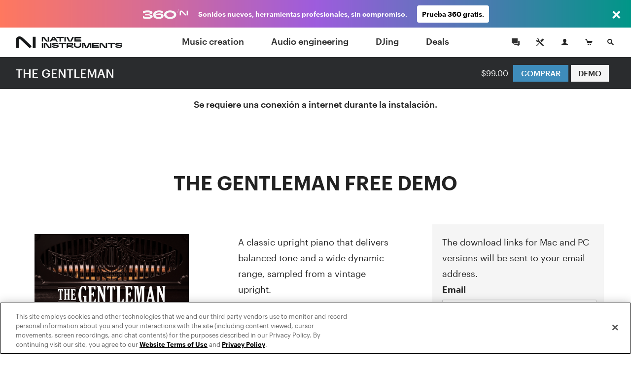

--- FILE ---
content_type: text/html; charset=utf-8
request_url: https://www.native-instruments.com/es/products/komplete/keys/the-gentleman/demo-version/
body_size: 18436
content:
<!DOCTYPE html>
<html lang="es">
<head>

<meta charset="utf-8">
<!-- 
	This website is powered by TYPO3 - inspiring people to share!
	TYPO3 is a free open source Content Management Framework initially created by Kasper Skaarhoj and licensed under GNU/GPL.
	TYPO3 is copyright 1998-2017 of Kasper Skaarhoj. Extensions are copyright of their respective owners.
	Information and contribution at http://typo3.org/
-->

<base href="https://www.native-instruments.com/">


<meta name="title" content="Demo version"/>
<meta name="description" content=""/>
<link rel="canonical" href="https://www.native-instruments.com/es/products/komplete/keys/the-gentleman/demo-version/" />
<link rel="alternate" href="https://www.native-instruments.com/en/products/komplete/keys/the-gentleman/demo-version/" hreflang="en" />
<link rel="alternate" href="https://www.native-instruments.com/de/products/komplete/keys/the-gentleman/demo-version/" hreflang="de" />
<link rel="alternate" href="https://www.native-instruments.com/jp/products/komplete/keys/the-gentleman/demo-version/" hreflang="ja" />
<link rel="alternate" href="https://www.native-instruments.com/fr/products/komplete/keys/the-gentleman/demo-version/" hreflang="fr" />
<link rel="alternate" href="https://www.native-instruments.com/es/products/komplete/keys/the-gentleman/demo-version/" hreflang="es" />
<link rel="alternate" href="https://www.native-instruments.com/zh/products/komplete/keys/the-gentleman/demo-version/" hreflang="zh" />
<meta name="generator" content="TYPO3 CMS">


<link rel="stylesheet" type="text/css" href="/typo3conf/ext/ni_assets/Resources/Public/Dist/site.css?1768229482" media="all">
<link rel="stylesheet" type="text/css" href="/typo3conf/ext/ni_assets/Resources/Public/Dist/detail.css?1768229482" media="all">
<link rel="stylesheet" type="text/css" href="/typo3conf/ext/ni_assets/Resources/Public/Dist/finder.css?1768229482" media="all">
<link rel="stylesheet" type="text/css" href="/typo3conf/ext/ni_assets/Resources/Public/Dist/audio.css?1768229482" media="all">



<script src="/typo3conf/ext/ni_assets/Resources/Public/Js/mitt.min.js?1768229483" type="text/javascript"></script>
<script src="/typo3conf/ext/ni_assets/Resources/Public/Dist/site.js?1768229482" type="text/javascript"></script>
<script src="/typo3conf/ext/ni_assets/Resources/Public/Dist/detail.js?1768229482" type="text/javascript"></script>
<script src="/typo3conf/ext/ni_assets/Resources/Public/Dist/finder.js?1768229482" type="text/javascript"></script>
<script type="text/javascript">
/*<![CDATA[*/
/*kameleoonInline1*/
(function() {
    // Duration in milliseconds to wait while the Kameleoon application file is loaded
    var kameleoonLoadingTimeout = 1000;
    window.kameleoonQueue = window.kameleoonQueue || [];
    window.kameleoonStartLoadTime = new Date().getTime();
    if (!document.getElementById('kameleoonLoadingStyleSheet') && !window.kameleoonDisplayPageTimeOut) {
        var kameleoonS = document.getElementsByTagName('script')[0];
        var kameleoonCc = "* { visibility: hidden !important; background-image: none !important; }";
        var kameleoonStn = document.createElement('style');
        kameleoonStn.type = 'text/css';
        kameleoonStn.id = 'kameleoonLoadingStyleSheet';
        if (kameleoonStn.styleSheet) {
            kameleoonStn.styleSheet.cssText = kameleoonCc;
        } else {
            kameleoonStn.appendChild(document.createTextNode(kameleoonCc));
        }
        kameleoonS.parentNode.insertBefore(kameleoonStn, kameleoonS);
        window.kameleoonDisplayPage = function(fromEngine) {
            if (!fromEngine) {
                window.kameleoonTimeout = true;
            }
            if (kameleoonStn.parentNode) {
                kameleoonStn.parentNode.removeChild(kameleoonStn);
            }
        };
        window.kameleoonDisplayPageTimeOut = window.setTimeout(window.kameleoonDisplayPage, kameleoonLoadingTimeout);
    }
})();

/*kameleoonInline2*/
(function() {
    // Change the value of this URL to point to your own URL, where the iFrame is hosted
    window.kameleoonIframeURL = '/typo3conf/ext/ni_assets/Resources/Public/Scripts/kameleoon_static_file.html';
    window.kameleoonLightIframe = false;
    var kameleoonIframeOriginElement = document.createElement('a');
    kameleoonIframeOriginElement.href = window.kameleoonIframeURL;
    window.kameleoonIframeOrigin = kameleoonIframeOriginElement.origin ||
        kameleoonIframeOriginElement.protocol + '//' + kameleoonIframeOriginElement.hostname;
    if (location.href.indexOf(window.kameleoonIframeOrigin) !== 0) {
        window.kameleoonLightIframe = true;
        var kameleoonProcessMessageEvent = function(event) {
            if (window.kameleoonIframeOrigin === event.origin &&
                event.data.slice &&
                event.data.slice(0, 9) === 'Kameleoon') {
                window.removeEventListener('message', kameleoonProcessMessageEvent);
                window.kameleoonExternalIFrameLoaded = true;
                if (window.Kameleoon) {
                    Kameleoon.Utils.runProtectedScript(event.data);
                    Kameleoon.Analyst.load();
                } else {
                    window.kameleoonExternalIFrameLoadedData = event.data;
                }
            }
        };
        if (window.addEventListener) {
            window.addEventListener('message', kameleoonProcessMessageEvent, false);
        }
        var iframeNode = document.createElement('iframe');
        iframeNode.src = window.kameleoonIframeURL;
        iframeNode.id = 'kameleoonExternalIframe';
        iframeNode.style = 'float: left !important; opacity: 0.0 !important; width: 0px !important; height: 0px !important;';
        document.head.appendChild(iframeNode);
    }
})();

/*]]>*/
</script>

<script type="text/javascript" src="//l3n0djpu9w.kameleoon.io/kameleoon.js" async="true" fetchpriority="high"></script>
<title>Teclas : The Gentleman : Demo Version | Komplete </title><meta name="viewport" content="width=device-width, initial-scale=1"><link rel="shortcut icon" href="/typo3conf/ext/ni_assets/Resources/Public/Images/favicon.ico">

                    <script>var w=window;if(w.performance||w.mozPerformance||w.msPerformance||w.webkitPerformance){var d=document;AKSB=w.AKSB||{},AKSB.q=AKSB.q||[],AKSB.mark=AKSB.mark||function(e,_){AKSB.q.push(["mark",e,_||(new Date).getTime()])},AKSB.measure=AKSB.measure||function(e,_,t){AKSB.q.push(["measure",e,_,t||(new Date).getTime()])},AKSB.done=AKSB.done||function(e){AKSB.q.push(["done",e])},AKSB.mark("firstbyte",(new Date).getTime()),AKSB.prof={custid:"339023",ustr:"",originlat:"0",clientrtt:"9",ghostip:"23.52.43.17",ipv6:false,pct:"10",clientip:"3.128.120.114",requestid:"474103f3",region:"42170",protocol:"h2",blver:14,akM:"b",akN:"ae",akTT:"O",akTX:"1",akTI:"474103f3",ai:"208357",ra:"false",pmgn:"",pmgi:"",pmp:"",qc:""},function(e){var _=d.createElement("script");_.async="async",_.src=e;var t=d.getElementsByTagName("script"),t=t[t.length-1];t.parentNode.insertBefore(_,t)}(("https:"===d.location.protocol?"https:":"http:")+"//ds-aksb-a.akamaihd.net/aksb.min.js")}</script>
                    </head>
<body>







        
	
	






        

        
        
        

        <!--[if lt IE 9]>
            <script type="text/javascript" src="/typo3conf/ext/ni_assets/Resources/Public/Js/ie8-info.js"></script>
        <![endif]-->
    


	
			
			
			
		

	


		
		
	


	









		
	



	
<script>
    dataLayer = [
        {
            pageCategory: 'www',
            pageUrl: window.location.href,
            country: Util.getCountry(),
            lang: Util.getLang(),
            authentication: Account.getAuthState()
        }
    ];
    var googleAnalyticsProfile = '';
</script>

<noscript><iframe src="//www.googletagmanager.com/ns.html?id=GTM-92L2"
height="0" width="0" style="display:none;visibility:hidden"></iframe></noscript>
<script>(function(w,d,s,l,i){w[l]=w[l]||[];w[l].push({'gtm.start':
new Date().getTime(),event:'gtm.js'});var f=d.getElementsByTagName(s)[0],
j=d.createElement(s),dl=l!='dataLayer'?'&l='+l:'';j.async=true;j.src=
'//www.googletagmanager.com/gtm.js?id='+i+dl;f.parentNode.insertBefore(j,f);
})(window,document,'script','dataLayer','GTM-92L2');var cacheKey='69705aefe88b9',pageCacheKey='380ae8fb4e83beb8231f9b3772d58dcf';</script>



        <header id="header" class="header">
            
	



<div class="header-logo-container">
    <a href="/es/" class="header-logo"></a>
</div>

<ul id="top-navi" class="top-navi">
    
        
            <li>
                
                        <a class="sub  " href="/es/catalog/music-creation/">
                            Music creation
                        </a>
                    

                <span class="navborder"></span>
            </li>
        
            <li>
                
                        <a class="sub  " href="/es/catalog/audio-engineering/">
                            Audio engineering
                        </a>
                    

                <span class="navborder"></span>
            </li>
        
            <li>
                
                        <a class="sub  " href="/es/catalog/djing/">
                            DJing
                        </a>
                    

                <span class="navborder"></span>
            </li>
        
            <li>
                
                        <a class="sub  " href="/es/catalog/deals/">
                            Deals
                        </a>
                    

                <span class="navborder"></span>
            </li>
        
    
</ul>

<button id="mainMenuToggle" class="btn btn-menu menu-link close-popovers trigger-close-on-popover-click" type="button">
    <span class="button-text">MENU</span>
    <span class="hamburger" id="hamburgerIcon">
        <span class="hamburger-slices"></span>
        <span class="hamburger-slices"></span>
        <span class="hamburger-slices"></span>
    </span>
    <span class="clearfix"></span>
</button>

<div id="mobile-product-search-container" class="mobile-product-search-container" style="display:none;">
    <div id="mobile-product-search">
        <form action="/es/products">
            <input class="mobile-product-search-input form-control" id="mobile-product-search-input" name="q" type="text" placeholder="Búsqueda de productos" />
        </form>
    </div>
</div>

<script>
    jQuery('#basket-count').text(
            Util.getBasketCount()
    );

    /*

    jQuery('#mainMenuToggle').click(function (e) {
        e.preventDefault();
        jQuery('#top-navi').toggle().toggleClass('in');
        jQuery('#hamburgerIcon').toggleClass('in');
    });
    // hide mobile search when popover appears
    jQuery(document).on('show.bs.popover', '.login-cart-search .popover-link', function () {
        if (jQuery('#top-navi').hasClass('in')) {
            jQuery('#top-navi').toggle().toggleClass('in');
            jQuery('#hamburgerIcon').toggleClass('in');
        }
    });
    */


    window.initMobileMenu();
</script>



            
	



<style>
	#login-cart-search a:hover {
		cursor: pointer;
		color: rgb(62, 140, 187);
	}
	
	@media (max-width: 420px) {
		#login-cart-search {
			padding: 10px 0 0;
			margin-right: clamp(0.5vw, calc((100vw - 375px) * 0.444), 20px);
		}
		
		#login-cart-search > a:nth-child(2) > svg {
			margin-left: clamp(0px, calc((100vw - 375px) * 12 / 45), 12px) !important;
			margin-right: clamp(0px, calc((100vw - 375px) * 8 / 45), 8px) !important;
		}
	}
</style>

<div id="login-cart-search" class="login-cart-search">

	<a href="/es/community/"><svg xmlns="http://www.w3.org/2000/svg" style="margin-bottom: -10px;" width="32" fill="none" viewBox="0 0 32 32" class="rounded-full hover:bg-grey-90 hover:text-white"><title>Community</title><path fill="currentColor" fill-rule="evenodd" d="M21.333 14.666v-1.333h2.666v8h-2V24l-3.555-2.667h-5.11v-2.666h7.999v-4ZM20 17.334h-6.445L10 20v-2.666H8V8h12v9.334Z" clip-rule="evenodd"></path></svg></a>

	<a href="https://support.native-instruments.com/hc/es/"><svg xmlns="http://www.w3.org/2000/svg" style="margin-bottom: -10px;  margin-right: 8px; margin-left: 12px;" width="32" fill="none" viewBox="0 0 32 32" class="rounded-full hover:bg-grey-90 hover:text-white"><title>Support</title><path fill="currentColor" d="m23.513 21.162-7.964-7.963a1.803 1.803 0 0 1-.522-1.41 3.518 3.518 0 0 0-1.019-2.764A3.498 3.498 0 0 0 11.526 8c-.338 0-.677.048-1.003.144l2.113 2.113c.23 1.06-1.306 2.612-2.378 2.378l-2.113-2.113A3.558 3.558 0 0 0 8 11.528a3.512 3.512 0 0 0 3.79 3.5c.521-.04 1.037.151 1.408.523l7.964 7.962a1.662 1.662 0 1 0 2.35-2.351ZM22.333 23a.666.666 0 1 1 0-1.333.666.666 0 0 1 0 1.333Zm-5.29-10.193 3.552-3.545a1.984 1.984 0 0 1 2.817 0 1.994 1.994 0 0 1 .006 2.823l-3.55 3.546-2.825-2.824Zm-2.353 6.12-3.485 3.457a2.195 2.195 0 0 0-.382.516l-.201.387-1.4.713-.555-.556.683-1.43.387-.202c.19-.1.374-.22.526-.372l3.485-3.457.942.944Z"></path></svg></a>

	<span id="react-root-login">
		<a id="accountLink" class="account-link popover-link" href="/es/my-account/">
			<span class="account-link-icon">
				<svg xmlns="http://www.w3.org/2000/svg" width="13" height="13" viewBox="0 0 13 13">
					<path class="icon-myaccount" d="M11.3 9.75c-1.87-.41-3.58-.81-2.77-2.36C11.05 2.6 9.18 0 6.5 0S2 2.68 4.47 7.39c.9 1.61-.89 1.95-2.76 2.36S.12 11 0 13h13c-.14-2 .17-2.76-1.7-3.25z"/>
				</svg>
				
					<span class="account-notification-count bubble"></span>
				
			</span>
		</a>
	</span>

	<a id="basketLink-legacy"
	   class="cart-link popover-link"
	   data-title="CARRO DE COMPRA"
	   href="/es/shop/cart/">
		<span class="cart-link-icon">
			<svg xmlns="http://www.w3.org/2000/svg" width="15" height="13" viewBox="0 0 15 13">
				<path class="icon-cart" d="M4.58 9L2.11 1.64H.59L0 0h3.31l1.58 4.09H15L12.68 9h-8.1z"/>
				<ellipse class="icon-cart" cx="10.45" cy="11.5" rx="1.45" ry="1.5"/>
				<ellipse class="icon-cart" cx="6.45" cy="11.5" rx="1.45" ry="1.5"/>
			</svg>
			<span id="cartAmount" class="cart-link-amount bubble">0</span>
		</span>
	</a>

	<!-- mobile search link -->
	<a href="/es/catalog/" class="search-link close-popovers">
		<span class="search-link-icon">
			<svg xmlns="http://www.w3.org/2000/svg" width="13" height="13" viewBox="0 0 13 13">
				<path class="icon-search" d="M13 11.67L9.06 7.73A4.84 4.84 0 0 0 10 5a5 5 0 0 0-5-5 5 5 0 0 0-5 5 5 5 0 0 0 5 5 4.88 4.88 0 0 0 2.72-.94L11.67 13zM2 5a3 3 0 1 1 3 3 3 3 0 0 1-3-3z"/>
			</svg>
		</span>
		<span class="search-link-text"></span>
	</a>

	<!-- desktop dropdown search -->
	<a href="/es/catalog/" id="search-link-desktop" class="search-link-desktop popover-link">
		<span class="search-link-icon">
			<svg xmlns="http://www.w3.org/2000/svg" width="13" height="13" viewBox="0 0 13 13">
				<path class="icon-search" d="M13 11.67L9.06 7.73A4.84 4.84 0 0 0 10 5a5 5 0 0 0-5-5 5 5 0 0 0-5 5 5 5 0 0 0 5 5 4.88 4.88 0 0 0 2.72-.94L11.67 13zM2 5a3 3 0 1 1 3 3 3 3 0 0 1-3-3z"/>
			</svg>
		</span>
	</a>

	<div style="display:none;">
		<div id="top-search-dropdown" class="search-dropdown">
			<form class="form">
				<div class="form-group">
					<input id="search-box" class="form-control search-box" type="search" data-provide="typeahead" autocomplete="off"
						placeholder="Búsqueda de productos"
						data-noresulttext="No se han encontrado resultados."
						data-moretext="Mostrar más resultados"
						data-moreurl="/es/catalog/"
					/>
				</div>
			</form>
		</div>
	</div>

</div>

<div style="display:none">

	<div id="account-popover-content">

		<div class="account-snippet">

			<div id="account-snippet-user-data">
				<div class="show-logged-in hide">
					<div class="account-snippet-user name"></div>
					<div class="username"></div>
				</div>

				<a id="account-login-link" class="btn btn-primary full-width hide-logged-in" href="/es/login/">
					INICIAR SESIÓN
				</a>

				<span class="hide-logged-in">
					Don't have a Native account?
					<a id="account-signup-link" href="/es/login/">
						Sign up now
					</a>
				</span>
			</div>

			<ul class="account-snippet-menu">
				<li>
					<a class="account-snippet-link" href="https://www.native-instruments.com/es/my-account/">
						Mi cuenta
					</a>
				</li>
				
					<li>
						<a class="account-snippet-link" href="https://www.native-instruments.com/es/catalog/my-komplete-offers/">
							Mis ofertas KOMPLETE <span class="upgrades-count bubble bubble-inline"></span>
						</a>
					</li>
				
				<li>
					<a class="account-snippet-link" href="https://www.native-instruments.com/es/my-account/my-products-serials-downloads/">
						Mis productos y números de serie
					</a>
				</li>
				<li>
					<a class="account-snippet-link" href="https://www.native-instruments.com/es/my-account/account-settings/">
						Nombre, correo electrónico, contraseña, domicilio
					</a>
				</li>
				<li>
					<a class="account-snippet-link" href="https://www.native-instruments.com/es/my-account/order-history/">
						Historial de pedidos
					</a>
				</li>
				<li>
					<a class="account-snippet-link" href="https://www.native-instruments.com/es/support/downloads/">
						Actualizaciones y drivers
					</a>
				</li>
				<li>
					
						Mis cupones electrónicos
					
				</li>
				<li>
					<a class="account-snippet-link" href="https://www.native-instruments.com/es/my-account/subscription/">
						Perfil Musical
					</a>
				</li>
			</ul>
		</div>

		<div class="account-snippet-logout">
			<span>

			</span>

			<a href="#" id="account-logout-link" class="btn btn-primary full-width" onclick="Account.logout();return false;">
				
			</a>
		</div>

	</div>

</div>


        </header>

        <div id="ajax-content" class="ajax-content">
            <div
                id="welcome-container"
                class="welcome-container"
                ng-app="welcome"
            >
                
                    





	<ni-welcome>

	
	
	
	

	<script>
window["welcome"] = {
    "newsbar": null,
    "minimized": null,
    "background": "fileadmin\/ni_media\/products\/ws_facelift\/the-gentleman.png",
    "title": "THE GENTLEMAN",
    "claim": "SMOOTH VINTAGE UPRIGHT",
    "text": "<ul><li>Tono expresivo y con una preciosa modulaci\u00f3n\r<\/li><li>Samples de la mejor calidad para lograr un sonido rico y din\u00e1mico\r<\/li><li>Sampleado de un piano vertical antiguo fabricado en 1908<\/li><\/ul>",
    "logo": "fileadmin\/ni_media\/products\/logos_svg\/the-gentleman.svg",
    "video": null,
    "topText": null,
    "textAsBullets": "1",
    "product": {
        "title": "THE GENTLEMAN",
        "sku": "KITHEGENTLEMAN",
        "overridePrice": null,
        "descriptionText": "Piano vertical cl\u00e1sico que ofrece un tono equilibrado y un amplio rango din\u00e1mico, muestreado a partir de un ejemplar antiguo.",
        "thumb": "\/fileadmin\/ni_media\/productfinder\/packshots2016facelift\/the-gentleman.png",
        "detailPageUrl": "\/es\/products\/komplete\/keys\/the-gentleman\/",
        "pricingPageUrl": "\/es\/products\/komplete\/keys\/the-gentleman\/pricing\/",
        "segmentationCategory": null,
        "brand": "komplete"
    }
};
</script>

	<script>
Util.i18n.add({
    "tabdropdown.more": "M\u00e1s",
    "tabdropdown.menu": "Menu",
    "Update": "Actualizaci\u00f3n",
    "Upgrade": "Mejora",
    "Crossgrade": "Crossgrade",
    "My Update": "Mi actualizati\u00f3n",
    "My Upgrade": "Mi mejora",
    "My Crossgrade": "Mi crossgrade",
    "All Products": "Valor de productos",
    "Bundle Price": "Precio de paquete",
    "You save": "Ahorras",
    "From": "A partir de",
    "Month": "\/mo.",
    "Buy now, pay later": "Compra ahora, paga despu\u00e9s"
});
</script>

	<script type="text/ng-template" id="/typo3conf/ext/ni_assets/Resources/Public/Js/finder/template/ni-price-tag-detail-page.html">
		<style>

  .bundle-price-wrapper {
    display: table;
  }

  .bundle-price-cell {
    display: table-cell;
    padding: 0 10px;
    text-align: left;
    vertical-align: middle;
  }

  .bundle-price-cell:first-child {
    padding-left: 0;
  }

  .bundle-price-label-wrapper {
    padding-right: 30px;
  }

  .bundle-price-label {
    text-align: left;
    padding: 0px;
    display: block;
    font-size: .75rem;
    line-height: 1;
    margin-bottom: 2px;
    font-family: 'Graphik';
  }

  .price-striked {
    margin-left: -0.4em;
  }

  .bundle-price-amount {
    font-size: 1.1em;
  }

  .bundle-price-saving {
    display: block;
    font-size: 12px;
    line-height: 1.2;
    margin-bottom: -2px;
  }

  .bundle-price-default-container {
    color: #fff;
  }

  .bundle-price-wrapper .price-green-label {
    color: #92f27b;
  }

  .bundle-content-header-label {
    font-size: 79%;
    position: relative;
    top: -8px;
  }

  .bundle-content-header-label::after {
    content: 'Bundle';
    color: #92f27b;
    position: absolute;
    left: 0px;
    font-size: 12px;
    bottom: -14px;
    line-height: 1;
    letter-spacing: 0px;
    margin-bottom: 2px;
    font-family: 'Graphik';
  }

  .bundle-price-financing {
    width: 60px;
    white-space: initial;
    text-align: left;
  }

@media (max-width: 767px) {

    .bundle-price-wrapper .price-green-label {
      color: #09a548;
    }

    .bundle-price-cell {
      vertical-align: top;
    }

    .price-container {
      color: #000;
    }

    .bundle-price-default-container {
      color: #000;
      font-size: 0.9rem;
    }

    .price-default-container:not(.price-financing) {
        font-weight: 400;
        font-family: 'Graphik';
    }

    .price-default-container:not(.price-financing) .price-default {
        vertical-align: top;
        display: inline-block;
        font-size: 1.6rem;
        font-style: normal;
        line-height: 1.1;
        margin-right: 5px;
        margin-top: 2px;
        margin-bottom: 2px;
    }

    .bundle-price-financing .price-default.bundle-price-default {
      font-size: 1rem;
    }
}</style>
<div class="ni-price-tag-regular">
    <div class="bundle-price-wrapper" ng-if="price.bundle">
      <div class="bundle-price-cell">
        <div class="bundle-price-default-container">
          <span class="bundle-price-label">{{'All Products' | translate}}</span>
        </div>
        <div class="price-striked price-green-label">
            <span class="bundle-price-default-container bundle-price-amount">
              &nbsp;{{price.bundle.original_price}}&nbsp;
            </span>
        </div>
      </div>

      <div class="bundle-price-cell">
        <div class="bundle-price-default-container">
          <span class="bundle-price-label">{{'Bundle Price' | translate}}</span>
        </div>
        <div class="bundle-price-default-container">
          <span class="bundle-price-amount">{{price.bundle.min_price}}</span>
        </div>
        <div class="bundle-price-default-container">
          <span class="price-green-label bundle-price-saving">
            {{'You save' | translate}} {{price.bundle.diff_price}}
          </span>
        </div>
      </div>

      <div class="bundle-price-cell">
        <div class="bundle-price-default-container">
            <span class="bundle-price-label">{{(price.min.personalized ? 'My ' : '') + price.min.license | translate}}</span>
            <span class="bundle-price-amount">{{ price.min.min_price ? price.min.min_price : price.min.original_price }}</span>
        </div>
      </div>

      <div class="bundle-price-cell bundle-price-financing-container">
        <div class="price-default-container bundle-price-financing" ng-if="price.financing">
          <a href="/es/products/komplete/keys/the-gentleman/demo-version/#" ng-click="openFinancingModal(price.financing);$event.preventDefault();">
            <span ng-if="price.financing.min_price" class="price-update-label">{{'From' | translate}}</span>
            <span ng-if="price.financing.min_price" class="price-default bundle-price-default">{{price.financing.min_price}}</span>
            <span ng-if="price.financing.min_price" class="price-update-label">{{'Month' | translate}}</span>
            <span ng-if="!price.financing.min_price" class="price-update-label cta-buy-now-pay-later">
              {{'Buy now, pay later' | translate}}
            </span>
          </a>
        </div>
      </div>

    </div>

    <div ng-if="!price.bundle && price.main && price.main.min_price && !price.financing">
      <div class="price-striked-container">
          <span class="price-striked">&nbsp;{{price.main.original_price}}&nbsp;</span>
      </div>
      <div class="price-default-container">
        <span class="price-default">
            {{price.main.min_price}}
        </span>
      </div>
    </div>

    <div ng-if="!price.bundle && price.main && price.main.min_price && price.financing">
        <div class="price-default-container">
            <span class="price-striked small">{{price.main.original_price}}</span>&nbsp;
            <span class="price-default">{{price.main.min_price}}</span>
        </div>
        <div class="price-default-container price-financing">
            <a href="/es/products/komplete/keys/the-gentleman/demo-version/#" ng-click="openFinancingModal(price.financing);$event.preventDefault();">
                <span ng-if="price.financing.min_price" class="price-update-label">{{'From' | translate}}</span>
                <span ng-if="price.financing.min_price" class="price-default">{{price.financing.min_price}}</span>
                <span ng-if="price.financing.min_price" class="price-update-label">{{'Month' | translate}}</span>
                <span ng-if="!price.financing.min_price" class="price-update-label cta-buy-now-pay-later">
                    {{'Buy now, pay later' | translate}}
                </span>
            </a>
        </div>
    </div>

    <div ng-if="!price.bundle && price.main && !price.main.min_price && price.min && !price.financing">
        <div class="price-default-container">
            <span class="price-default">{{price.main.original_price}}</span>
        </div>

        <div class="price-update-container" id="price-update-container">
            <span class="price-update-label">{{(price.min.personalized ? 'My ' : '') + price.min.license | translate}}</span>
            <span class="price-update">{{ price.min.min_price ? price.min.min_price : price.min.original_price }}</span>
        </div>
    </div>

    <div ng-if="!price.bundle && price.main && !price.main.min_price && price.min && price.financing">
        <div class="price-default-container">
            <span class="price-default">{{price.main.original_price}}</span>
        </div>
        <div class="price-default-container price-financing">
            <a href="/es/products/komplete/keys/the-gentleman/demo-version/#" ng-click="openFinancingModal(price.financing);$event.preventDefault();">
                <span ng-if="price.financing.min_price" class="price-update-label">{{'From' | translate}}</span>
                <span ng-if="price.financing.min_price" class="price-default">{{price.financing.min_price}}</span>
                <span ng-if="price.financing.min_price" class="price-update-label">{{'Month' | translate}}</span>
                <span ng-if="!price.financing.min_price" class="price-update-label cta-buy-now-pay-later">
                    {{'Buy now, pay later' | translate}}
                </span> </a>
        </div>
    </div>

    <div ng-if="!price.bundle && price.main && !price.main.min_price && !price.min && !price.financing" class="ni-price-no-diff">
        <div class="price-default-container">
            <span class="price-default">{{price.main.original_price}}</span>
        </div>
    </div>

    <div ng-if="!price.bundle && price.main && !price.main.min_price && !price.min && price.financing">
        <div class="price-default-container">
            <span class="price-default">{{price.main.original_price}}</span>
        </div>
        <div class="price-default-container price-financing">
            <a href="/es/products/komplete/keys/the-gentleman/demo-version/#" ng-click="openFinancingModal(price.financing);$event.preventDefault();">
                <span ng-if="price.financing.min_price" class="price-update-label">{{'From' | translate}}</span>
                <span ng-if="price.financing.min_price" class="price-default">{{price.financing.min_price}}</span>
                <span ng-if="price.financing.min_price" class="price-update-label">{{'Month' | translate}}</span>
                <span ng-if="!price.financing.min_price" class="price-update-label cta-buy-now-pay-later">
                    {{'Buy now, pay later' | translate}}
        </span>
            </a>
        </div>
    </div>

    <div ng-if="!price.bundle && !price.main && price.min && price.min.min_price">
        <div class="price-striked-container">
            <span class="price-striked">&nbsp;{{price.min.original_price}}&nbsp;</span>
        </div>
        <div class="price-default-container">
        <span class="price-default">
            {{price.min.min_price}}
        </span>
        </div>
    </div>

    <div ng-if="!price.bundle && !price.main && price.min && !price.min.min_price && !price.financing" class="ni-price-no-diff">
        <div class="price-default-container">
        <span class="price-default">
            {{price.min.original_price}}
        </span>
        </div>
    </div>

    <div ng-if="!price.bundle && !price.main && price.min && !price.min.min_price && price.financing">
        <div class="price-default-container">
            <span class="price-default">{{price.min.original_price}}</span>
        </div>
        <div class="price-default-container price-financing">
            <a href="/es/products/komplete/keys/the-gentleman/demo-version/#" ng-click="openFinancingModal(price.financing);$event.preventDefault();">
                <span ng-if="price.financing.min_price" class="price-update-label">{{'From' | translate}}</span>
                <span ng-if="price.financing.min_price" class="price-default">{{price.financing.min_price}}</span>
                <span ng-if="price.financing.min_price" class="price-update-label">/{{'Month' | translate}}</span>
                <span ng-if="!price.financing.min_price" class="price-update-label cta-buy-now-pay-later">
                    {{'Buy now, pay later' | translate}}
                </span>
            </a>
        </div>
    </div>
</div>



	</script>

        
			<style>

				.test-WWW-7308 .welcome-header-price-button-container .btn{background-color:#87372c}
				.test-WWW-7308 .welcome-header-price-button-container .btn:hover{background-color:#943c30}

				.content-header-navigation .navigation-items .dropdown-menu a:hover, .content-header-navigation .navigation-items .dropdown-menu a:active{background-color:#87372c}

				.content-header-navigation .navigation-items > li a.active + span.navborder{background-color:#87372c}
				.content-header-navigation .navigation-items > li a:hover + .navborder{background-color:#87372c}
			</style>
        

		 

		

	

    
			
			<div class="welcome content-header-container sub ">
		

		<!-- Welcome Content -->

	

		

			<div class="fix-affix-helper">
				<div class="content-header welcome-header theme-darkside">

					
						<div class="content-header-logo">
                            
                                    <h1>
                                        <a href="/es/products/komplete/keys/the-gentleman/">THE GENTLEMAN</a>
                                    </h1>
                                
						</div>
					

					<div class="content-header-navigation welcome-header-navigation">
						
					</div>

					<div class="welcome-header-price-button-container">

						<div>
							<div class="price-container">
                                
                                    
                                            <ni-price-tag mode="detail-page" sku="welcome.product.sku" format="regular"></ni-price-tag>
                                        
                                

							</div><div class="button-container">
								
									
                                            
                                                <a href="/es/pricing/the-gentleman/" class=" btn-primary btn btn-welcome-buy">
                                                    <span class="btn-welcome-buy-text">
                                                        COMPRAR
                                                    </span>
                                                    <!-- mocked -->
                                                    <span class="btn-welcome-buy-price">
                                                        
                                                                <ni-price-tag mode="detail-page" sku="'KITHEGENTLEMAN'"></ni-price-tag>
                                                            
                                                    </span>
                                                </a>
                                            
										
								
								
									<a class=" btn btn-cta btn-welcome-demo" href="/es/products/komplete/keys/the-gentleman/demo-version/">
										DEMO
									</a>
								
								
							</div>
						</div>
						<div class="clear"></div>
					</div>
					<div class="clear"></div>

				</div>
			</div>

		
    </div>

	

        

		<script type="application/ld+json">{"@context":"http:\/\/schema.org\/","@type":"Product","brand":{"@type":"Thing","name":"komplete"},"sku":"KITHEGENTLEMAN","name":"THE GENTLEMAN","description":"Piano vertical cl\u00e1sico que ofrece un tono equilibrado y un amplio rango din\u00e1mico, muestreado a partir de un ejemplar antiguo.","image":"https:\/\/www.native-instruments.com\/fileadmin\/ni_media\/productfinder\/packshots2016facelift\/the-gentleman.png","offers":{"@type":"Offer","priceCurrency":"USD","price":0,"itemCondition":"http:\/\/schema.org\/NewCondition"},"url":"https:\/\/www.native-instruments.com\/es\/products\/komplete\/keys\/the-gentleman\/demo-version\/","color":null}</script>

	</ni-welcome>


                
            </div>
            <div id="content" class="content detail-page-content">
                
	
		<script>
			var productId = 'KITHEGENTLEMAN';
			var productTitle = "THE GENTLEMAN";
			
			var google_tag_params = {
				prodid: productId,
				pagetype: 'product',
				pname: productTitle
			};
			dataLayer.push({
				google_tag_params: window.google_tag_params
			});
			
		</script>
	
	





	
			<div id="c929367"></div>
<div id="c933319"><a id="c933113"></a><div id="c933107">
	
		<div class="text theme-default ce-1-1-a text-center text-below padding-20-20" >
			<div class="container">
				<div class="row">
					<div class="col-xs-12">
						


						<div class="text-body ">
							<strong>Se requiere una conexión a internet durante la instalación.</strong>
						</div>
					</div>
				</div>
			</div>
		</div>
	
</div></div>
<div class="demo-download">
    
    <link rel="stylesheet" type="text/css" href="/typo3conf/ext/rsmdemodownload/Resources/Public/Css/demo-download.css?1768229485"></link>

	<div class="text-image theme-default text-left cols-3 padding-100-100">
		<div class="container">

			<div class="row-text text-center">
				<h2>
					THE GENTLEMAN FREE DEMO
				</h2>
			</div>

			<div class="row col-row">

				<div class="col-sm-4 col-single">
					<div class="col-image">
						
							<img data-src="typo3temp/pics/img-retina-the-gentleman_demo-f4123b8b59e2ead13d4e133b16788971-[[display]].png" src="[data-uri]" title="" alt="" class="retina lazy" />
						
					</div>
				</div>

				<div class="col-sm-4 col-single">
					<div class="col-text">
						
<p>A classic upright piano that delivers balanced tone and a wide dynamic range, sampled from a vintage upright.</p>
<ul>
    
        <li>Version 1.2 </li>
    
    
        <li>Mac OS: 3.3 GB</li>
    
    
        <li>Windows: 3.3 GB</li>
    
    
        <li><a href="/es/products/komplete/bundles/komplete-12-select/specifications/">System requirements</a></li>
    
</ul>

    <p><strong>Please note:</strong> Requires the latest version of the free <a href="/es/products/komplete/samplers/kontakt-6-player-old/">KONTAKT 6 PLAYER</a> or <a href="/es/products/komplete/samplers/kontakt-6-old/">KONTAKT 6</a>. After installation, open your DAW, and you’ll find the demo in your plug-in library under 'Native Instruments'.</p>


					</div>
				</div>

				<div class="col-sm-4 col-single">

					<form name="request" class="downloadrequest noajax" action="/es/products/komplete/keys/the-gentleman/demo-version/?tx_rsmdemodownload_pi1[action]=senddl&amp;tx_rsmdemodownload_pi1[controller]=Demo" method="post">
<div>
<input type="hidden" name="tx_rsmdemodownload_pi1[__referrer][@extension]" value="Rsmdemodownload" />
<input type="hidden" name="tx_rsmdemodownload_pi1[__referrer][@controller]" value="Demo" />
<input type="hidden" name="tx_rsmdemodownload_pi1[__referrer][@action]" value="show" />
<input type="hidden" name="tx_rsmdemodownload_pi1[__referrer][arguments]" value="YTowOnt93acf50f11a40024b3282e0ce360adb3578d954db" />
<input type="hidden" name="tx_rsmdemodownload_pi1[__referrer][@request]" value="a:3:{s:10:&quot;@extension&quot;;s:15:&quot;Rsmdemodownload&quot;;s:11:&quot;@controller&quot;;s:4:&quot;Demo&quot;;s:7:&quot;@action&quot;;s:4:&quot;show&quot;;}8557dd0ebe6529b42df8717763fda72f05a01ab0" />
<input type="hidden" name="tx_rsmdemodownload_pi1[__trustedProperties]" value="a:4:{s:7:&quot;request&quot;;a:3:{s:7:&quot;product&quot;;i:1;s:5:&quot;email&quot;;i:1;s:7:&quot;country&quot;;i:1;}s:1:&quot;L&quot;;i:1;s:2:&quot;id&quot;;i:1;s:4:&quot;code&quot;;i:1;}b44a46c4811d981b0e68dc746d71dc220676becb" />
</div>

						<div class="col-text background-gray">
							<p>
								
										 The download links for Mac and PC versions will be sent to your email address.
									
							</p>
							<input id="product" type="hidden" name="tx_rsmdemodownload_pi1[request][product]" value="183" />
							<input id="formL" type="hidden" name="tx_rsmdemodownload_pi1[L]" value="8" />
							<input id="formId" type="hidden" name="tx_rsmdemodownload_pi1[id]" value="14367" />
							<input id="code" type="hidden" name="tx_rsmdemodownload_pi1[code]" value="THE GENTLEMAN" />

							<div class="form-group">
								<label for="downloadrequest-email">
									Email
								</label>
								<input class="form-control email-suggest" id="downloadrequest-email" type="text" name="tx_rsmdemodownload_pi1[request][email]" />
								<div class="error" id="email"></div>
							</div>

							<div class="form-group">
								<label for="downloadrequest-country">
									Country and Area
								</label>
								<select class="form-control" id="downloadrequest-country" name="tx_rsmdemodownload_pi1[request][country]"><option value="0">Selecciona</option>
<option value="AD">Andorra</option>
<option value="AE">Emiratos Árabes Unidos</option>
<option value="AF">Afganistán</option>
<option value="AG">Antigua y Barbuda</option>
<option value="AI">Anguila</option>
<option value="AL">Albania</option>
<option value="AM">Armenia</option>
<option value="AO">Angola</option>
<option value="AQ">Antártida</option>
<option value="AR">Argentina</option>
<option value="AS">Samoa Americana</option>
<option value="AT">Austria</option>
<option value="AU">Australia</option>
<option value="AW">Aruba</option>
<option value="AX">Islas Aland</option>
<option value="AZ">Azerbaiyán</option>
<option value="BA">Bosnia y Herzegovina</option>
<option value="BB">Barbados</option>
<option value="BD">Bangladés</option>
<option value="BE">Bélgica</option>
<option value="BF">Burkina Faso</option>
<option value="BG">Bulgaria</option>
<option value="BH">Baréin</option>
<option value="BI">Burundi</option>
<option value="BJ">Benín</option>
<option value="BL">San Bartolomé</option>
<option value="BM">Bermudas</option>
<option value="BN">Brunéi</option>
<option value="BO">Bolivia</option>
<option value="BQ">Caribe neerlandés</option>
<option value="BR">Brasil</option>
<option value="BS">Bahamas</option>
<option value="BT">Bután</option>
<option value="BV">Isla Bouvet</option>
<option value="BW">Botsuana</option>
<option value="BY">Bielorrusia</option>
<option value="BZ">Belice</option>
<option value="CA">Canadá</option>
<option value="CC">Islas Cocos</option>
<option value="CD">República Democrática del Congo</option>
<option value="CF">República Centroafricana</option>
<option value="CG">Congo</option>
<option value="CH">Suiza</option>
<option value="CI">Côte d’Ivoire</option>
<option value="CK">Islas Cook</option>
<option value="CL">Chile</option>
<option value="CM">Camerún</option>
<option value="CN">China continental</option>
<option value="CO">Colombia</option>
<option value="CR">Costa Rica</option>
<option value="CV">Cabo Verde</option>
<option value="CW">Curazao</option>
<option value="CX">Isla de Navidad</option>
<option value="CY">Chipre</option>
<option value="CZ">Chequia</option>
<option value="DE">Alemania</option>
<option value="DJ">Yibuti</option>
<option value="DK">Dinamarca</option>
<option value="DM">Dominica</option>
<option value="DO">República Dominicana</option>
<option value="DZ">Argelia</option>
<option value="EC">Ecuador</option>
<option value="EE">Estonia</option>
<option value="EG">Egipto</option>
<option value="EH">Sáhara Occidental</option>
<option value="ER">Eritrea</option>
<option value="ES">España</option>
<option value="ET">Etiopía</option>
<option value="FI">Finlandia</option>
<option value="FJ">Fiyi</option>
<option value="FK">Islas Malvinas</option>
<option value="FM">Micronesia</option>
<option value="FO">Islas Feroe</option>
<option value="FR">Francia</option>
<option value="GA">Gabón</option>
<option value="GB">Reino Unido</option>
<option value="GD">Granada</option>
<option value="GE">Georgia</option>
<option value="GF">Guayana Francesa</option>
<option value="GG">Guernesey</option>
<option value="GH">Ghana</option>
<option value="GI">Gibraltar</option>
<option value="GL">Groenlandia</option>
<option value="GM">Gambia</option>
<option value="GN">Guinea</option>
<option value="GP">Guadalupe</option>
<option value="GQ">Guinea Ecuatorial</option>
<option value="GR">Grecia</option>
<option value="GS">Islas Georgia del Sur y Sandwich del Sur</option>
<option value="GT">Guatemala</option>
<option value="GU">Guam</option>
<option value="GW">Guinea-Bisáu</option>
<option value="GY">Guyana</option>
<option value="HK">R.A.E de Hong Kong</option>
<option value="HM">Islas Heard y McDonald</option>
<option value="HN">Honduras</option>
<option value="HR">Croacia</option>
<option value="HT">Haití</option>
<option value="HU">Hungría</option>
<option value="IC">Islas Canarias</option>
<option value="ID">Indonesia</option>
<option value="IE">Irlanda</option>
<option value="IL">Israel</option>
<option value="IM">Isla de Man</option>
<option value="IN">India</option>
<option value="IO">Territorio Británico del Océano Índico</option>
<option value="IQ">Irak</option>
<option value="IR">Irán</option>
<option value="IS">Islandia</option>
<option value="IT">Italia</option>
<option value="JE">Jersey</option>
<option value="JM">Jamaica</option>
<option value="JO">Jordania</option>
<option value="JP">Japón</option>
<option value="KE">Kenia</option>
<option value="KG">Kirguistán</option>
<option value="KH">Camboya</option>
<option value="KI">Kiribati</option>
<option value="KM">Comoras</option>
<option value="KN">San Cristóbal y Nieves</option>
<option value="KP">Corea del Norte</option>
<option value="KR">Corea del Sur</option>
<option value="KW">Kuwait</option>
<option value="KY">Islas Caimán</option>
<option value="KZ">Kazajistán</option>
<option value="LA">Laos</option>
<option value="LB">Líbano</option>
<option value="LC">Santa Lucía</option>
<option value="LI">Liechtenstein</option>
<option value="LK">Sri Lanka</option>
<option value="LR">Liberia</option>
<option value="LS">Lesoto</option>
<option value="LT">Lituania</option>
<option value="LU">Luxemburgo</option>
<option value="LV">Letonia</option>
<option value="LY">Libia</option>
<option value="MA">Marruecos</option>
<option value="MC">Mónaco</option>
<option value="MD">Moldavia</option>
<option value="ME">Montenegro</option>
<option value="MF">San Martín</option>
<option value="MG">Madagascar</option>
<option value="MH">Islas Marshall</option>
<option value="MK">Macedonia del Norte</option>
<option value="ML">Mali</option>
<option value="MM">Myanmar (Birmania)</option>
<option value="MN">Mongolia</option>
<option value="MO">R.A.E de Macao</option>
<option value="MP">Islas Marianas del Norte</option>
<option value="MQ">Martinica</option>
<option value="MR">Mauritania</option>
<option value="MS">Montserrat</option>
<option value="MT">Malta</option>
<option value="MU">Mauricio</option>
<option value="MV">Maldivas</option>
<option value="MW">Malaui</option>
<option value="MX">México</option>
<option value="MY">Malasia</option>
<option value="MZ">Mozambique</option>
<option value="NA">Namibia</option>
<option value="NC">Nueva Caledonia</option>
<option value="NE">Níger</option>
<option value="NF">Isla Norfolk</option>
<option value="NG">Nigeria</option>
<option value="NI">Nicaragua</option>
<option value="NL">Países Bajos</option>
<option value="NO">Noruega</option>
<option value="NP">Nepal</option>
<option value="NR">Nauru</option>
<option value="NU">Niue</option>
<option value="NZ">Nueva Zelanda</option>
<option value="OM">Omán</option>
<option value="PA">Panamá</option>
<option value="PE">Perú</option>
<option value="PF">Polinesia Francesa</option>
<option value="PG">Papúa Nueva Guinea</option>
<option value="PH">Filipinas</option>
<option value="PK">Pakistán</option>
<option value="PL">Polonia</option>
<option value="PM">San Pedro y Miquelón</option>
<option value="PN">Islas Pitcairn</option>
<option value="PR">Puerto Rico</option>
<option value="PS">Territorios Palestinos</option>
<option value="PT">Portugal</option>
<option value="PW">Palaos</option>
<option value="PY">Paraguay</option>
<option value="QA">Catar</option>
<option value="RE">Reunión</option>
<option value="RO">Rumanía</option>
<option value="RS">Serbia</option>
<option value="RW">Ruanda</option>
<option value="SA">Arabia Saudí</option>
<option value="SB">Islas Salomón</option>
<option value="SC">Seychelles</option>
<option value="SD">Sudán</option>
<option value="SE">Suecia</option>
<option value="SG">Singapur</option>
<option value="SH">Santa Elena</option>
<option value="SI">Eslovenia</option>
<option value="SJ">Svalbard y Jan Mayen</option>
<option value="SK">Eslovaquia</option>
<option value="SL">Sierra Leona</option>
<option value="SM">San Marino</option>
<option value="SN">Senegal</option>
<option value="SO">Somalia</option>
<option value="SR">Surinam</option>
<option value="SS">South Sudan</option>
<option value="ST">Santo Tomé y Príncipe</option>
<option value="SV">El Salvador</option>
<option value="SX">Sint Maarten</option>
<option value="SY">Siria</option>
<option value="SZ">Esuatini</option>
<option value="TC">Islas Turcas y Caicos</option>
<option value="TD">Chad</option>
<option value="TF">Territorios Australes Franceses</option>
<option value="TG">Togo</option>
<option value="TH">Tailandia</option>
<option value="TJ">Tayikistán</option>
<option value="TK">Tokelau</option>
<option value="TL">Timor-Leste</option>
<option value="TM">Turkmenistán</option>
<option value="TN">Túnez</option>
<option value="TO">Tonga</option>
<option value="TR">Turquía</option>
<option value="TT">Trinidad y Tobago</option>
<option value="TV">Tuvalu</option>
<option value="TW">Taiwán</option>
<option value="TZ">Tanzania</option>
<option value="UA">Ucrania</option>
<option value="UG">Uganda</option>
<option value="UM">Islas menores alejadas de EE. UU.</option>
<option value="US" selected="selected">Estados Unidos</option>
<option value="UY">Uruguay</option>
<option value="UZ">Uzbekistán</option>
<option value="VA">Ciudad del Vaticano</option>
<option value="VC">San Vicente y las Granadinas</option>
<option value="VE">Venezuela</option>
<option value="VG">Islas Vírgenes Británicas</option>
<option value="VI">Islas Vírgenes de EE. UU.</option>
<option value="VN">Vietnam</option>
<option value="VU">Vanuatu</option>
<option value="WF">Wallis y Futuna</option>
<option value="WS">Samoa</option>
<option value="XK">Kosovo</option>
<option value="YE">Yemen</option>
<option value="YT">Mayotte</option>
<option value="ZA">Sudáfrica</option>
<option value="ZM">Zambia</option>
<option value="ZW">Zimbabue</option>
</select>
								<div class="error" id="country"></div>
							</div>

							
									<input autocomplete="off" class="btn btn-primary right" type="submit" name="" value="GET DOWNLOAD LINK" />
								

							<div class="clear"></div>
							<div class="note">
								<a target="_blank" href="https://www.native-instruments.com/es/company/legal-information/privacy-policy/">
									We will never share your email address!</a>
							</div>

						</div>
					</form>

					<script type="text/html" id="tmpl-success-demo-download">

						<div class="col-text">

							<div class="alert alert-success" role="alert"
								 data-layer-event="analyticsEvent"
								 data-layer-event-category="Demo"
								 data-layer-event-action="Requested"
								 data-layer-event-label="THE GENTLEMAN - 1.2"
								 >

								<span class="glyphicon glyphicon-ok"></span> &nbsp;
								Please check your inbox!
							</div>

							
            	<p>The download link has been sent to <strong><%=address%></strong>.</p>
            

							<div class="note" style="text-align: left">
								<a class="demodownload-wrong-email" href="/es/products/komplete/keys/the-gentleman/demo-version/">
									Wrong email address?
								</a>
							</div>

							<br/>
							
	            <p>If you can't find the email, please wait 5 minutes or check your SPAM folder.</p>
	        

						</div>

					</script>

                </div>

            </div>
        </div>
    </div>

    <script src="/typo3conf/ext/rsmdemodownload/Resources/Public/Js/demo-download.js?1768229485" type="text/javascript"></script>


</div>

		



                
                     

<div class="cta-pricing-page">
    
        
            <a class="btn_buynow btn btn-primary" href="/es/products/komplete/keys/the-gentleman/pricing/">
                
                    CONSIGUE THE GENTLEMAN AHORA
                
            </a>
        
    
</div>

                    

<div class="container">
    <div
        class="product-supported-payment product-supported-payment__variant-gray"
    >
        <div class="product-supported-payment__methods">
            <img
                alt="PayPal"
                class="product-supported-payment__method"
                src="/typo3conf/ext/ni_assets/Resources/Public/Images/payment/paypal.svg"
            />
            <img
                alt="PayPal Credit"
                class="product-supported-payment__method"
                src="/typo3conf/ext/ni_assets/Resources/Public/Images/payment/paypal-credit.png"
            />
            <img
                alt="MasterCard"
                class="product-supported-payment__method"
                src="/typo3conf/ext/ni_assets/Resources/Public/Images/payment/mastercard.svg"
            />
            <img
                alt="Visa"
                class="product-supported-payment__method"
                src="/typo3conf/ext/ni_assets/Resources/Public/Images/payment/visa.svg"
            />
            <img
                alt="Diners Club International"
                class="product-supported-payment__method"
                src="/typo3conf/ext/ni_assets/Resources/Public/Images/payment/diners-club-international.svg"
            />
            <img
                alt="American Express"
                class="product-supported-payment__method"
                src="/typo3conf/ext/ni_assets/Resources/Public/Images/payment/american-express.svg"
            />
            <img
                alt="JCB"
                class="product-supported-payment__method"
                src="/typo3conf/ext/ni_assets/Resources/Public/Images/payment/jcb.svg"
            />
            <img
                alt="Sofortueberweisung"
                class="product-supported-payment__method"
                src="/typo3conf/ext/ni_assets/Resources/Public/Images/payment/sofortueberweisung.svg"
            />
            <img
                alt="Ideal"
                class="product-supported-payment__method"
                src="/typo3conf/ext/ni_assets/Resources/Public/Images/payment/ideal.svg"
            />
            <img
                alt="Poli"
                class="product-supported-payment__method"
                src="/typo3conf/ext/ni_assets/Resources/Public/Images/payment/poli.svg"
            />
        </div>

        <p class="product-supported-payment__disclaimer">
            Es posible que algunos de estos métodos de pago no sean compatibles en su país. <a href="/es/shop-information/shipping-fees-payment/">Más información</a>.
        </p>
    </div>
</div>

                
            </div>
        </div>

        
	


		
		
	

<div class="container-fluid">
	<div class="nisp-bar row">
		<div class="col-lg-1 hidden-md hidden-sm hidden-xs"></div>
        <div class="nisp-controls col-lg-2 col-md-3 col-sm-3 col-xs-6">
            <a class="nisp-button" data-player-action="prev">
                <span id="nisp-button-prev" class="nisp-sprite nisp-button-prev"></span>
            </a>
            <a class="nisp-button" data-player-action="playpause">
                <span id="nisp-button-playpause" class="nisp-sprite nisp-button-playpause pause"></span>
            </a>
            <a class="nisp-button" data-player-action="next">
                <span id="nisp-button-next" class="nisp-sprite nisp-button-next"></span>
            </a>
        </div>

		<div class="nisp-waveformContainer col-lg-3 col-md-3 hidden-sm hidden-xs">
			<div class="nisp-waveformText"><a class="nisp-itemLink"></a> - <span class="nisp-chapterLink"></span><span class="pull-right"></span></div>
			<div class="nisp-waveform">
				<div class="nisp-lineMarker"></div>
				<div class="nisp-lineFlag"></div>
				<!--<div class="nisp-positionMarker"></div>-->
			</div>
		</div>

		<div class="nisp-textArea col-lg-4 col-md-4 col-sm-6 col-xs-4 hidden-xxs">
			<p class="nisp-description">Description</p>
		</div>
        <!--
		<div class="nisp-controls-social col-lg-1 col-md-3 col-sm-3 hidden-xs">
			<div class="pull-left">
				<a class="nisp-button-horizontal nisp-button" data-player-action="deeplink"><img src="/typo3conf/ext/ni_assets/Resources/Public/Images/nisp/icon_soundcloud.png"></a>
				<a class="nisp-button-horizontal nisp-button" data-player-action="like"><img src="/typo3conf/ext/ni_assets/Resources/Public/Images/nisp/icon_heart.png"></a>
			</div>
			<div class="pull-left">
				<a class="nisp-button" data-player-action="share"><img src="/typo3conf/ext/ni_assets/Resources/Public/Images/nisp/icon_share.png"></a>
			</div>
		</div>
        -->
		<!--<div class="col-lg-1 hidden-md hidden-sm hidden-xs"></div>-->
        <div class="nisp-smallDisplay hidden-lg hidden-md col-xs-12">
            <div></div>
            <div></div>
        </div>

		<div class="nisp-controls-right col-lg-2 col-md-1 col-sm-2 col-xs-1 pull-right">
			<a class="nisp-button" data-player-action="hide">
                <span id="nisp-button-close" class="nisp-sprite nisp-button-close"></span>
            </a>
		</div>
	</div>
</div>



        <footer id="footer" class="footer footer__pdp">
            
	










<div class="footer-primary container">
    <div class="row">
        <div class="column1 col-xs-4 col-md-4">
            <span class="footer-column-headline headline-shop-service">
                Tienda y Servicio
            </span>
            <ul>
                <li>
                    <a href="/es/shop-information/">
                        Shop info & faq
                    </a>
                </li>
                <li>
                    <a href="https://www.native-instruments.com/es/my-account/">
                        Mi Cuenta e Historial de Compra
                    </a>
                </li>
                <li>
                    <a href="/es/company/resellers/">
                        Distribuidores
                    </a>
                </li>
                <li>
                    <a href="/es/specials/native-access-old/">
                        Native Access
                    </a>
                </li>
                <li>
                    <a href="https://support.native-instruments.com/hc/p/cancel-subscription">
                        Cancelar suscripción
                    </a>
                </li>
            </ul>
            <span>
                    <a class="freeshipping country-us" href="/es/shop-information/shipping-fees-payment/">
                        <span class="freeshipping__text">
                        Envío Gratis*
                        </span>
                        <span class="freeshipping__logos"></span>
                    </a>
            </span>
        </div>
        <div class="column2 col-xs-5 col-md-5">
            <span class="footer-column-headline hidden-xs">
                Síguenos
            </span>
            <ul class="connect-container hidden-xs">
                <li>
                    <a href="#" class="connect-facebook"></a>
                    <ul class="connect-facebook-menu">
                        
                        <li>
                            <a href="https://www.facebook.com/traktorpro" class="facebook-traktor" target="_blank"><span>TRAKTOR</span><span id="facebook-traktor-count"></span></a>
                        </li>
                        <li>
                            <a href="https://www.facebook.com/nativeinstruments" class="facebook-ni" target="_blank"><span>NATIVE INSTRUMENTS</span><span id="facebook-ni-count"></span></a>
                        </li>
                    </ul>
                </li>
                <li><a href="#" class="connect-twitter"></a>
                    <ul class="connect-twitter-menu">
                        
                        <li>
                            <a href="https://twitter.com/NI_News" class="twitter-ninews" target="_blank"><span>NI NEWS</span><span id="twitter-news-count"></span></a>
                        </li>
                    </ul>
                </li>
                <li>
                    <a href="https://www.youtube.com/user/NativeInstruments/featured" class="connect-youtube" target="_blank"></a>
                </li>
                <li>
                    <a href="https://www.instagram.com/nativeinstruments" class="connect-instagram" target="_blank"></a>
                </li>
                <li>
                    <a href="https://soundcloud.com/nativeinstruments" class="connect-soundcloud" target="_blank"></a>
                </li>
            </ul>
            <span class="footer-column-headline headline-newsletter">
                Suscripción al boletín
            </span>
            <ul class="newsletter-container">
                <li>
                    

	

		<div id="niform-697064e76a53f" class="ni-inline-container">

			<form method="post" name="participant" class="ni-inline-form" novalidate="novalidate" role="form" action="/es/products/komplete/keys/the-gentleman/demo-version/?tx_niforms_niforms[action]=submit&amp;tx_niforms_niforms[controller]=ContentForm" data-ajax-action="/index.php?eID=extbase&amp;extensionName=NiForms&amp;pluginName=NiForms&amp;controllerName=ContentForm&amp;actionName=submit&amp;L=8&amp;pid=14367" data-ajax-target="niform-697064e76a53f">
<div>
<input type="hidden" name="tx_niforms_niforms[__referrer][@extension]" value="NiForms" />
<input type="hidden" name="tx_niforms_niforms[__referrer][@controller]" value="ContentForm" />
<input type="hidden" name="tx_niforms_niforms[__referrer][@action]" value="index" />
<input type="hidden" name="tx_niforms_niforms[__referrer][arguments]" value="YToxOntzOjM6ImtleSI7czo2OiJmb290ZXIiO30=263584ade6ec7ef527b2a69fa4f73ad34d65a356" />
<input type="hidden" name="tx_niforms_niforms[__referrer][@request]" value="a:3:{s:10:&quot;@extension&quot;;s:7:&quot;NiForms&quot;;s:11:&quot;@controller&quot;;s:11:&quot;ContentForm&quot;;s:7:&quot;@action&quot;;s:5:&quot;index&quot;;}a004c49fc22eccbc8cf9b65290c9a8ca6836e3bf" />
<input type="hidden" name="tx_niforms_niforms[__trustedProperties]" value="a:3:{s:11:&quot;participant&quot;;a:3:{s:5:&quot;email&quot;;i:1;s:13:&quot;subscriptions&quot;;a:2:{s:2:&quot;dj&quot;;i:1;s:8:&quot;producer&quot;;i:1;}s:4:&quot;form&quot;;i:1;}s:6:&quot;submit&quot;;i:1;s:6:&quot;module&quot;;i:1;}690972a2b83757ac4fbad7b3a34cd21c0b235bd4" />
</div>


				

				

					
							<div class="form-group  ">

								
								<div class="input-group">

									<input data-error="Esta Dirección de e-mail no es válida." placeholder="Ingresa tu dirección de e-mail" class="form-control email-suggest fill-email" id="niform-697064e76a53f-email" pattern="^([\w-]+(?:[\.\+][\w-]+)*)@((?:[\w-]+\.)*\w[\w-]{0,66})\.([a-z]{2,6}(?:\.[a-z])?)$" type="email" name="tx_niforms_niforms[participant][email]" required="required" />

									<div class="input-group-btn">

										<input class="btn btn-primary" title="SUSCRIBIRSE" type="submit" name="tx_niforms_niforms[submit]" value="SUSCRIBIRSE" />

									</div>

								</div>
								<div class="help-block with-errors">

									
										<ul class="list-unstyled">
											

											
										</ul>
									
								</div>
							</div>
						
				

				

				

				

				

					
							<div class="">
								
									<div class="checkbox">
										<input type="hidden" name="tx_niforms_niforms[participant][subscriptions][dj]" value="" /><input id="checkbox-participant[subscriptions][dj]" type="checkbox" name="tx_niforms_niforms[participant][subscriptions][dj]" value="1" checked="checked" />
										<label for="checkbox-participant[subscriptions][dj]">
											temas de DJ
										</label>
									</div>
								
									<div class="checkbox">
										<input type="hidden" name="tx_niforms_niforms[participant][subscriptions][producer]" value="" /><input id="checkbox-participant[subscriptions][producer]" type="checkbox" name="tx_niforms_niforms[participant][subscriptions][producer]" value="1" checked="checked" />
										<label for="checkbox-participant[subscriptions][producer]">
											temas de productores
										</label>
									</div>
								

								<div class="help-block with-errors">
									
	<ul class="list-unstyled">
		
	</ul>

								</div>
							</div>
						

				

				

				<div class="form-group" style="margin-top:15px;">

					<input type="hidden" name="tx_niforms_niforms[participant][form]" value="footer" />
					

				</div>

				
					<input type="hidden" name="tx_niforms_niforms[module]" value="" />
				


			</form>

			


		</div>

	

 
                </li>
            </ul>
        </div>
        <div class="column3 col-xs-3 col-md-3">
            <span class="footer-column-headline">
                Empresa
            </span>
            <ul>
                <li>
                    <a href="https://blog.native-instruments.com/">
                        Blog
                    </a>
                </li>
                <li>
                    <a href="/es/company/">
                        Información corporativa
                    </a>
                </li>
                <li>
                    <a href="/es/company/ni-locations/">
                        Contacto
                    </a>
                </li>
                <li>
                    <a href="/es/careers/">
                        Carreras profesionales
                    </a>
                </li>
                <li>
                    <a href="/es/press-area/">
                        Área De Prensa
                    </a>
                </li>
                <li>
                    <a href="/es/company/native-instruments-for-students-and-teachers/">
                        Programa educativo
                    </a>
                </li>
            </ul>
        </div>
    </div>
</div>

<div class="footer-secondary">
    <div class="container-fluid">
        <ul>
            <li class="column1">
                &copy;
                2026
                Native Instruments GmbH
            </li>
            <li class="column2">
                
                <a href="/es/company/legal-information/">
                    Información legal
                </a>
                |
                <a href="/es/company/legal-information/privacy-policy/">
                    Política de privacidad
                </a>
                <span data-cookie-consent-toggle>
                    |
                    <button class="privacy-choices-btn" type="button"
                        style="box-sizing: border-box; border: 0; margin: 0; padding: 0; background: transparent;">
                        <img style="height: 14px; margin-bottom: 2px;" src="data:image/svg+xml,%3C%3Fxml%20version%3D%221.0%22%20encoding%3D%22utf-8%22%3F%3E%3C!--%20Generator%3A%20Adobe%20Illustrator%2024.3.0%2C%20SVG%20Export%20Plug-In%20.%20SVG%20Version%3A%206.00%20Build%200)%20%20--%3E%3Csvg%20version%3D%221.1%22%20id%3D%22Layer_1%22%20xmlns%3D%22http%3A%2F%2Fwww.w3.org%2F2000%2Fsvg%22%20xmlns%3Axlink%3D%22http%3A%2F%2Fwww.w3.org%2F1999%2Fxlink%22%20x%3D%220px%22%20y%3D%220px%22%20viewBox%3D%220%200%2030%2014%22%20style%3D%22enable-background%3Anew%200%200%2030%2014%3B%22%20xml%3Aspace%3D%22preserve%22%3E%3Cstyle%20type%3D%22text%2Fcss%22%3E.st0%7Bfill-rule%3Aevenodd%3Bclip-rule%3Aevenodd%3Bfill%3A%23FFFFFF%3B%7D.st1%7Bfill-rule%3Aevenodd%3Bclip-rule%3Aevenodd%3Bfill%3A%230066FF%3B%7D.st2%7Bfill%3A%23FFFFFF%3B%7D.st3%7Bfill%3A%230066FF%3B%7D%3C%2Fstyle%3E%3Cg%3E%3Cg%20id%3D%22final---dec.11-2020_1_%22%3E%3Cg%20id%3D%22_x30_208-our-toggle_2_%22%20transform%3D%22translate(-1275.000000%2C%20-200.000000)%22%3E%3Cg%20id%3D%22Final-Copy-2_2_%22%20transform%3D%22translate(1275.000000%2C%20200.000000)%22%3E%3Cpath%20class%3D%22st0%22%20d%3D%22M7.4%2C12.8h6.8l3.1-11.6H7.4C4.2%2C1.2%2C1.6%2C3.8%2C1.6%2C7S4.2%2C12.8%2C7.4%2C12.8z%22%2F%3E%3C%2Fg%3E%3C%2Fg%3E%3C%2Fg%3E%3Cg%20id%3D%22final---dec.11-2020%22%3E%3Cg%20id%3D%22_x30_208-our-toggle%22%20transform%3D%22translate(-1275.000000%2C%20-200.000000)%22%3E%3Cg%20id%3D%22Final-Copy-2%22%20transform%3D%22translate(1275.000000%2C%20200.000000)%22%3E%3Cpath%20class%3D%22st1%22%20d%3D%22M22.6%2C0H7.4c-3.9%2C0-7%2C3.1-7%2C7s3.1%2C7%2C7%2C7h15.2c3.9%2C0%2C7-3.1%2C7-7S26.4%2C0%2C22.6%2C0z%20M1.6%2C7c0-3.2%2C2.6-5.8%2C5.8-5.8h9.9l-3.1%2C11.6H7.4C4.2%2C12.8%2C1.6%2C10.2%2C1.6%2C7z%22%2F%3E%3Cpath%20id%3D%22x%22%20class%3D%22st2%22%20d%3D%22M24.6%2C4c0.2%2C0.2%2C0.2%2C0.6%2C0%2C0.8l0%2C0L22.5%2C7l2.2%2C2.2c0.2%2C0.2%2C0.2%2C0.6%2C0%2C0.8c-0.2%2C0.2-0.6%2C0.2-0.8%2C0l0%2C0l-2.2-2.2L19.5%2C10c-0.2%2C0.2-0.6%2C0.2-0.8%2C0c-0.2-0.2-0.2-0.6%2C0-0.8l0%2C0L20.8%2C7l-2.2-2.2c-0.2-0.2-0.2-0.6%2C0-0.8c0.2-0.2%2C0.6-0.2%2C0.8%2C0l0%2C0l2.2%2C2.2L23.8%2C4C24%2C3.8%2C24.4%2C3.8%2C24.6%2C4z%22%2F%3E%3Cpath%20id%3D%22y%22%20class%3D%22st3%22%20d%3D%22M12.7%2C4.1c0.2%2C0.2%2C0.3%2C0.6%2C0.1%2C0.8l0%2C0L8.6%2C9.8C8.5%2C9.9%2C8.4%2C10%2C8.3%2C10c-0.2%2C0.1-0.5%2C0.1-0.7-0.1l0%2C0L5.4%2C7.7c-0.2-0.2-0.2-0.6%2C0-0.8c0.2-0.2%2C0.6-0.2%2C0.8%2C0l0%2C0L8%2C8.6l3.8-4.5C12%2C3.9%2C12.4%2C3.9%2C12.7%2C4.1z%22%2F%3E%3C%2Fg%3E%3C%2Fg%3E%3C%2Fg%3E%3C%2Fg%3E%3C%2Fsvg%3E" alt="Your Privacy Choices" class="privacy-choices-icon">
                        Your Privacy Choices
                    </button>
                </span>
                |
                <a href="/es/company/ni-locations/">
                    Contacto
                </a>
            </li>
            <li class="column3 lang-switcher">
                
                    
                        <a href="/en/products/komplete/keys/the-gentleman/demo-version/" data-code="en" rel="alternate" hreflang="en">English</a> |
                    
                        <a href="/de/products/komplete/keys/the-gentleman/demo-version/" data-code="de" rel="alternate" hreflang="de">Deutsch</a> |
                    
                        <a href="/jp/products/komplete/keys/the-gentleman/demo-version/" data-code="jp" rel="alternate" hreflang="ja">日本語</a> |
                    
                        <a href="/fr/products/komplete/keys/the-gentleman/demo-version/" data-code="fr" rel="alternate" hreflang="fr">Français</a> |
                    
                        <a href="/es/products/komplete/keys/the-gentleman/demo-version/" data-code="es" rel="alternate" hreflang="es">Español</a> |
                    
                        <a href="/zh/products/komplete/keys/the-gentleman/demo-version/" data-code="zh" rel="alternate" hreflang="zh">简体中文</a> 
                    
                
            </li>
        </ul>
    </div>
</div>

<script type="text/javascript">
    // Attach event listener for cookie consent toggle without assuming jQuery is already loaded
    (function(waitFor){
    waitFor(function($){
        function attach(){
        // Use jQuery if present, else vanilla
        var buttons = $ ? $('[data-cookie-consent-toggle] .privacy-choices-btn').toArray() : Array.prototype.slice.call(document.querySelectorAll('[data-cookie-consent-toggle] .privacy-choices-btn'));
        if(!buttons.length) return;
        buttons.forEach(function(btn){
            // Avoid double-binding
            if (btn.__privacyChoicesBound) return; 
            btn.__privacyChoicesBound = true;
            btn.addEventListener('click', function(){
            if (window && window.OneTrust && typeof window.OneTrust.ToggleInfoDisplay === 'function') {
                window.OneTrust.ToggleInfoDisplay();
            }
            });
        });
        }
        if ($) { // jQuery path
        $(attach);
        } else if (document.readyState === 'loading') {
        document.addEventListener('DOMContentLoaded', attach);
        } else {
        attach();
        }
    });
    })(function(init){
    // Wait up to ~2 seconds for jQuery, else proceed with null to use vanilla
    var attempts = 0, max = 20, interval = 100;
    (function check(){
        if (window.jQuery) return init(window.jQuery);
        attempts++;
        if (attempts >= max) return init(null);
        setTimeout(check, interval);
    })();
    });
</script>
	
<div class="modal fade" id="niModal" tabindex="-1" role="dialog" aria-labelledby="niModalLabel"
	 aria-hidden="true" data-keyboard="true">
	<div class="modal-header">
		<button type="button" class="close" data-dismiss="modal" aria-hidden="true">×</button>
		<h3 class="notitle" id="niModalLabel"></h3>
	</div>
	<div class="modal-body">
		Cargando...
	</div>
</div>
<div class="modal fade" id="1niAccountModal" tabindex="-1" role="dialog" aria-hidden="true" data-keyboard="true" style="min-height:343px">
	<div class="modal-header">
		<button type="button" class="close" data-dismiss="modal" aria-hidden="true">×</button>
	</div>
	<div class="modal-body">
		Cargando...
	</div>
</div>
<div class="modal fade" id="niAccountModal" tabindex="-1" role="dialog" aria-labelledby="myModalLabel" aria-hidden="true">
	<div class="modal-dialog">
		<div class="modal-content">
			<div class="modal-header">
				<button type="button" class="close" data-dismiss="modal" aria-hidden="true">&times;</button>
				<h4 class="modal-title" id="myModalLabel">Modal title</h4>
			</div>
			<div class="modal-body">
				...
			</div>
			<div class="modal-footer">
				<button type="button" class="btn btn-default" data-dismiss="modal">Close</button>
				<button type="button" class="btn btn-primary">Save changes</button>
			</div>
		</div>
	</div>
</div>

<form id="ni-account-logout-action" method="post" style="display:none"><input type="hidden" name="logintype" value="logout"></form>

<script>
var preferredLanguageTranslations = {
	en: {text: 'The Native Instruments website is also available in English.', change: 'CHANGE LANGUAGE', title: 'WE SPEAK ENGLISH'},
	de: {text: 'Die Native Instruments-Webseite ist auch in Deutsch verfügbar.', change: 'SPRACHE WECHSELN', title: 'SPRACHE'},
	fr: {text: 'Le site web de Native Instruments est aussi disponible en français.', change: 'CHANGER LANGUE', title: 'Langue'},
	es: {text: 'La pagina web de Native Instruments también está disponible en español.', change: 'CAMBIAR IDIOMA', title: 'IDIOMA'},
	jp: {text: 'Native Instrumentsのウェブサイトには日本語版もあります。', change: '言語の変更', title: '日本語版もあります！'},
	zh: {text: '官网现正支持简体中文啦！', change: '改变语言设定', title: '我们也会说中文哦'}
};
</script>
<div id="preferred-language" class="preferred-language popover popover-lang fade">
	<div class="popover-inner">
		<a class="close">x</a>
		<h3 id="preferred-language-title" class="preferred-language-title popover-title"></h3>

		<div class="popover-content">
			<p id="preferred-language-text" class="preferred-language-text"></p>

			<a id="preferred-language-change" class="preferred-language-change btn btn-primary" href=""></a>
		</div>
	</div>
</div>



        </footer>

        <div id="player-container"></div>

<script src="/typo3conf/ext/ni_assets/Resources/Public/Dist/footer.js?1768229482" type="text/javascript"></script>
<script src="/typo3conf/ext/ni_assets/Resources/Public/Dist/footer-detail.js?1768229482" type="text/javascript"></script>
<script src="/typo3conf/ext/ni_assets/Resources/Public/Dist/audio.js?1768229482" type="text/javascript"></script>

<script src="/assets/js/common.vendor.production.1150bfc3c64cfb0d6f52.js"></script>
<script defer="defer" src="/assets/packages/login.36a96409b6b7f1c800b3.min.js"></script>

    <script>window.APP_ENV_SETTINGS = {"APP_BASE_URL":"https:\/\/www.native-instruments.com","GRAPHQL_ENDPOINT":"\/graphql","NODE_ENV":"production","COOKIE_DOMAIN":".native-instruments.com","AUTH0_DOMAIN":"auth.native-instruments.com","AUTH0_CLIENT_ID":"SOpam6ZNbnOKlsuC6wUT6O7RK6nggZjg","AUTH0_AUDIENCE":"https:\/\/api.native-instruments.com"};</script>
</body>
</html>

--- FILE ---
content_type: text/html; charset=UTF-8
request_url: https://www.native-instruments.com/?eID=price_v2&list=true&sku=KITHEGENTLEMAN&upgrades=&user_country=US
body_size: -39
content:
{"KITHEGENTLEMAN":{"main":{"bundle_total_price":null,"original_price":"$99.00","license":"Full Version","license_id":"full_version","min_price":false,"save_price":null,"currency":"USD","item_type":"Software","type_id":"simple","personalized":false,"price_eur":99,"diff_price":null,"numeric_price":99,"numeric_save_price":null,"numeric_min_price":null},"min":false,"sort_price":99,"is_software":true,"financing":false}}

--- FILE ---
content_type: text/css; charset=utf-8
request_url: https://www.native-instruments.com/typo3conf/ext/rsmdemodownload/Resources/Public/Css/demo-download.css?1768229485
body_size: 117
content:
/*	Main definitions
   ========================================================================== */
.request-container {
  min-height: 500px;
  padding-top: 100px; }

.demo-download .cols-3 .col-single {
  margin: 40px 0 0 0;
  padding-right: 30px;
  padding-left: 30px; }

.demo-download .cols-3 .col-text, .demo-download .cols-3 .col-image {
  padding: 20px; }

@media (max-width: 480px) {
  .demo-download .cols-3 .col-single {
    margin: 10px 0 0 0;
    padding-right: 30px;
    padding-left: 30px; } }
.background-gray {
  background-color: #f5f5f5; }

.note {
  font-size: .9em;
  text-align: right; }

/*# sourceMappingURL=demo-download.css.map */


--- FILE ---
content_type: application/javascript; charset=utf-8
request_url: https://www.native-instruments.com/typo3conf/ext/ni_assets/Resources/Public/Dist/audio.js?1768229482
body_size: 14791
content:
var _typeof="function"==typeof Symbol&&"symbol"==typeof Symbol.iterator?function(obj){return typeof obj}:function(obj){return obj&&"function"==typeof Symbol&&obj.constructor===Symbol&&obj!==Symbol.prototype?"symbol":typeof obj};!function(h,g){function w(gb,w){function Z(b){return c.preferFlash&&A&&!c.ignoreFlash&&c.flash[b]!==g&&c.flash[b]}function r(b){return function(c){var d=this._s;return d&&d._a?b.call(this,c):null}}this.setupOptions={url:gb||null,flashVersion:8,debugMode:!0,debugFlash:!1,useConsole:!0,consoleOnly:!0,waitForWindowLoad:!1,bgColor:"#ffffff",useHighPerformance:!1,flashPollingInterval:null,html5PollingInterval:null,flashLoadTimeout:1e3,wmode:null,allowScriptAccess:"always",useFlashBlock:!1,useHTML5Audio:!0,forceUseGlobalHTML5Audio:!1,ignoreMobileRestrictions:!1,html5Test:/^(probably|maybe)$/i,preferFlash:!1,noSWFCache:!1,idPrefix:"sound"},this.defaultOptions={autoLoad:!1,autoPlay:!1,from:null,loops:1,onid3:null,onload:null,whileloading:null,onplay:null,onpause:null,onresume:null,whileplaying:null,onposition:null,onstop:null,onfailure:null,onfinish:null,multiShot:!0,multiShotEvents:!1,position:null,pan:0,stream:!0,to:null,type:null,usePolicyFile:!1,volume:100},this.flash9Options={isMovieStar:null,usePeakData:!1,useWaveformData:!1,useEQData:!1,onbufferchange:null,ondataerror:null},this.movieStarOptions={bufferTime:3,serverURL:null,onconnect:null,duration:null},this.audioFormats={mp3:{type:['audio/mpeg; codecs="mp3"',"audio/mpeg","audio/mp3","audio/MPA","audio/mpa-robust"],required:!0},mp4:{related:["aac","m4a","m4b"],type:['audio/mp4; codecs="mp4a.40.2"',"audio/aac","audio/x-m4a","audio/MP4A-LATM","audio/mpeg4-generic"],required:!1},ogg:{type:["audio/ogg; codecs=vorbis"],required:!1},opus:{type:["audio/ogg; codecs=opus","audio/opus"],required:!1},wav:{type:['audio/wav; codecs="1"',"audio/wav","audio/wave","audio/x-wav"],required:!1}},this.movieID="sm2-container",this.id=w||"sm2movie",this.debugID="soundmanager-debug",this.debugURLParam=/([#?&])debug=1/i,this.versionNumber="V2.97a.20150601",this.altURL=this.movieURL=this.version=null,this.enabled=this.swfLoaded=!1,this.oMC=null,this.sounds={},this.soundIDs=[],this.didFlashBlock=this.muted=!1,this.filePattern=null,this.filePatterns={flash8:/\.mp3(\?.*)?$/i,flash9:/\.mp3(\?.*)?$/i},this.features={buffering:!1,peakData:!1,waveformData:!1,eqData:!1,movieStar:!1},this.sandbox={},this.html5={usingFlash:null},this.flash={},this.ignoreFlash=this.html5Only=!1;var N,aa,pa,Qa,qa,m,Q,_x,_sa,ba,ta,F,_H,I,Ra,ua,va,_ca,J,da,_G,_wa,R,xa,ea,K,Sa,ya,Ta,za,Ua,T,Ba,L,fa,ga,q,Va,Wa,Xa,ia,X,Ya,ja,Y,D,ka,_Da,Za,t,Ea,A,Fa,$a,C,la,Ga,c=this,Oa=null,k=null,u=navigator.userAgent,Pa=h.location.href.toString(),p=document,y=[],O=!1,P=!1,l=!1,B=!1,ra=!1,S=null,Aa=null,U=!1,Ca=!1,ha=0,V=null,W=[],v=null,hb=Array.prototype.slice,z=!1,ab=0,Ha=u.match(/(ipad|iphone|ipod)/i),Ia=u.match(/android/i),E=u.match(/msie/i),ib=u.match(/webkit/i),ma=u.match(/safari/i)&&!u.match(/chrome/i),Ja=u.match(/opera/i),na=u.match(/(mobile|pre\/|xoom)/i)||Ha||Ia,bb=!Pa.match(/usehtml5audio/i)&&!Pa.match(/sm2\-ignorebadua/i)&&ma&&!u.match(/silk/i)&&u.match(/OS X 10_6_([3-7])/i),Ka=p.hasFocus!==g?p.hasFocus():null,oa=ma&&(p.hasFocus===g||!p.hasFocus()),cb=!oa,db=/(mp3|mp4|mpa|m4a|m4b)/i,La=p.location?p.location.protocol.match(/http/i):null,jb=La?"":"http://",eb=/^\s*audio\/(?:x-)?(?:mpeg4|aac|flv|mov|mp4||m4v|m4a|m4b|mp4v|3gp|3g2)\s*(?:$|;)/i,fb="mpeg4 aac flv mov mp4 m4v f4v m4a m4b mp4v 3gp 3g2".split(" "),kb=new RegExp("\\.("+fb.join("|")+")(\\?.*)?$","i");this.mimePattern=/^\s*audio\/(?:x-)?(?:mp(?:eg|3))\s*(?:$|;)/i,this.useAltURL=!La;var Ma;try{Ma=Audio!==g&&(Ja&&opera!==g&&10>opera.version()?new Audio(null):new Audio).canPlayType!==g}catch(lb){Ma=!1}this.hasHTML5=Ma,this.setup=function(b){var e=!c.url;return b!==g&&l&&v&&c.ok(),_sa(b),z||(na?c.setupOptions.ignoreMobileRestrictions&&!c.setupOptions.forceUseGlobalHTML5Audio||(W.push(J.globalHTML5),z=!0):c.setupOptions.forceUseGlobalHTML5Audio&&(W.push(J.globalHTML5),z=!0)),!Ga&&na&&(c.setupOptions.ignoreMobileRestrictions?W.push(J.ignoreMobile):(c.setupOptions.useHTML5Audio=!0,c.setupOptions.preferFlash=!1,Ha?c.ignoreFlash=!0:(Ia&&!u.match(/android\s2\.3/i)||!Ia)&&(z=!0))),b&&(e&&R&&b.url!==g&&c.beginDelayedInit(),R||b.url===g||"complete"!==p.readyState||setTimeout(_G,1)),Ga=!0,c},this.supported=this.ok=function(){return v?l&&!B:c.useHTML5Audio&&c.hasHTML5},this.getMovie=function(b){return aa(b)||p[b]||h[b]},this.createSound=function(b,e){function d(){return a=fa(a),c.sounds[a.id]=new N(a),c.soundIDs.push(a.id),c.sounds[a.id]}var a,f=null;if(!l||!c.ok())return!1;if(e!==g&&(b={id:b,url:e}),a=_x(b),a.url=ia(a.url),a.id===g&&(a.id=c.setupOptions.idPrefix+ab++),q(a.id,!0))return c.sounds[a.id];if(ja(a))f=d(),f._setup_html5(a);else{if(c.html5Only||c.html5.usingFlash&&a.url&&a.url.match(/data\:/i))return d();8<m&&null===a.isMovieStar&&(a.isMovieStar=!!(a.serverURL||a.type&&a.type.match(eb)||a.url&&a.url.match(kb))),a=ga(a,void 0),f=d(),8===m?k._createSound(a.id,a.loops||1,a.usePolicyFile):(k._createSound(a.id,a.url,a.usePeakData,a.useWaveformData,a.useEQData,a.isMovieStar,!!a.isMovieStar&&a.bufferTime,a.loops||1,a.serverURL,a.duration||null,a.autoPlay,!0,a.autoLoad,a.usePolicyFile),a.serverURL||(f.connected=!0,a.onconnect&&a.onconnect.apply(f))),a.serverURL||!a.autoLoad&&!a.autoPlay||f.load(a)}return!a.serverURL&&a.autoPlay&&f.play(),f},this.destroySound=function(b,e){if(!q(b))return!1;var a,d=c.sounds[b];for(d.stop(),d._iO={},d.unload(),a=0;a<c.soundIDs.length;a++)if(c.soundIDs[a]===b){c.soundIDs.splice(a,1);break}return e||d.destruct(!0),delete c.sounds[b],!0},this.load=function(b,e){return!!q(b)&&c.sounds[b].load(e)},this.unload=function(b){return!!q(b)&&c.sounds[b].unload()},this.onposition=this.onPosition=function(b,e,d,a){return!!q(b)&&c.sounds[b].onposition(e,d,a)},this.clearOnPosition=function(b,e,d){return!!q(b)&&c.sounds[b].clearOnPosition(e,d)},this.start=this.play=function(b,e){var d=null,a=e&&!(e instanceof Object);if(!l||!c.ok())return!1;if(q(b,a))a&&(e={url:e});else{if(!a)return!1;a&&(e={url:e}),e&&e.url&&(e.id=b,d=c.createSound(e).play())}return null===d&&(d=c.sounds[b].play(e)),d},this.setPosition=function(b,e){return!!q(b)&&c.sounds[b].setPosition(e)},this.stop=function(b){return!!q(b)&&c.sounds[b].stop()},this.stopAll=function(){for(var b in c.sounds)c.sounds.hasOwnProperty(b)&&c.sounds[b].stop()},this.pause=function(b){return!!q(b)&&c.sounds[b].pause()},this.pauseAll=function(){var b;for(b=c.soundIDs.length-1;0<=b;b--)c.sounds[c.soundIDs[b]].pause()},this.resume=function(b){return!!q(b)&&c.sounds[b].resume()},this.resumeAll=function(){var b;for(b=c.soundIDs.length-1;0<=b;b--)c.sounds[c.soundIDs[b]].resume()},this.togglePause=function(b){return!!q(b)&&c.sounds[b].togglePause()},this.setPan=function(b,e){return!!q(b)&&c.sounds[b].setPan(e)},this.setVolume=function(b,e){var d,a;if(b===g||isNaN(b)||e!==g)return!!q(b)&&c.sounds[b].setVolume(e);for(d=0,a=c.soundIDs.length;d<a;d++)c.sounds[c.soundIDs[d]].setVolume(b)},this.mute=function(b){var e=0;if(b instanceof String&&(b=null),b)return!!q(b)&&c.sounds[b].mute();for(e=c.soundIDs.length-1;0<=e;e--)c.sounds[c.soundIDs[e]].mute();return c.muted=!0},this.muteAll=function(){c.mute()},this.unmute=function(b){if(b instanceof String&&(b=null),b)return!!q(b)&&c.sounds[b].unmute();for(b=c.soundIDs.length-1;0<=b;b--)c.sounds[c.soundIDs[b]].unmute();return c.muted=!1,!0},this.unmuteAll=function(){c.unmute()},this.toggleMute=function(b){return!!q(b)&&c.sounds[b].toggleMute()},this.getMemoryUse=function(){var b=0;return k&&8!==m&&(b=parseInt(k._getMemoryUse(),10)),b},this.disable=function(b){var e;if(b===g&&(b=!1),B)return!1;for(B=!0,e=c.soundIDs.length-1;0<=e;e--)Ta(c.sounds[c.soundIDs[e]]);return Q(b),t.remove(h,"load",_H),!0},this.canPlayMIME=function(b){var e;return c.hasHTML5&&(e=Y({type:b})),!e&&v&&(e=b&&c.ok()?!!(8<m&&b.match(eb)||b.match(c.mimePattern)):null),e},this.canPlayURL=function(b){var e;return c.hasHTML5&&(e=Y({url:b})),!e&&v&&(e=b&&c.ok()?!!b.match(c.filePattern):null),e},this.canPlayLink=function(b){return!(b.type===g||!b.type||!c.canPlayMIME(b.type))||c.canPlayURL(b.href)},this.getSoundById=function(b,e){return b?c.sounds[b]:null},this.onready=function(b,c){if("function"!=typeof b)throw T("needFunction","onready");return c||(c=h),ta("onready",b,c),F(),!0},this.ontimeout=function(b,c){if("function"!=typeof b)throw T("needFunction","ontimeout");return c||(c=h),ta("ontimeout",b,c),F({type:"ontimeout"}),!0},this._wD=this._writeDebug=function(b,c){return!0},this._debug=function(){},this.reboot=function(b,e){var d,a,f;for(d=c.soundIDs.length-1;0<=d;d--)c.sounds[c.soundIDs[d]].destruct();if(k)try{E&&(Aa=k.innerHTML),S=k.parentNode.removeChild(k)}catch(g){}if(Aa=S=v=k=null,c.enabled=R=l=U=Ca=O=P=B=z=c.swfLoaded=!1,c.soundIDs=[],c.sounds={},ab=0,Ga=!1,b)y=[];else for(d in y)if(y.hasOwnProperty(d))for(a=0,f=y[d].length;a<f;a++)y[d][a].fired=!1;return c.html5={usingFlash:null},c.flash={},c.html5Only=!1,c.ignoreFlash=!1,h.setTimeout(function(){e||c.beginDelayedInit()},20),c},this.reset=function(){return c.reboot(!0,!0)},this.getMoviePercent=function(){return k&&"PercentLoaded"in k?k.PercentLoaded():null},this.beginDelayedInit=function(){ra=!0,_G(),setTimeout(function(){return!Ca&&(ea(),da(),Ca=!0)},20),I()},this.destruct=function(){c.disable(!0)},N=function(b){var e,d,f,n,h,M,p,r,y,B,A,a=this,u=!1,l=[],v=0,w=null;d=e=null,this.sID=this.id=b.id,this.url=b.url,this._iO=this.instanceOptions=this.options=_x(b),this.pan=this.options.pan,this.volume=this.options.volume,this.isHTML5=!1,this._a=null,A=!this.url,this.id3={},this._debug=function(){},this.load=function(b){var d,e=null;if(b!==g?a._iO=_x(b,a.options):(b=a.options,a._iO=b,w&&w!==a.url&&(a._iO.url=a.url,a.url=null)),a._iO.url||(a._iO.url=a.url),a._iO.url=ia(a._iO.url),d=a.instanceOptions=a._iO,!d.url&&!a.url)return a;if(d.url===a.url&&0!==a.readyState&&2!==a.readyState)return 3===a.readyState&&d.onload&&la(a,function(){d.onload.apply(a,[!!a.duration])}),a;if(a.loaded=!1,a.readyState=1,a.playState=0,a.id3={},ja(d))e=a._setup_html5(d),e._called_load||(a._html5_canplay=!1,a.url!==d.url&&(a._a.src=d.url,a.setPosition(0)),a._a.autobuffer="auto",a._a.preload="auto",a._a._called_load=!0);else{if(c.html5Only||a._iO.url&&a._iO.url.match(/data\:/i))return a;try{a.isHTML5=!1,a._iO=ga(fa(d)),a._iO.autoPlay&&(a._iO.position||a._iO.from)&&(a._iO.autoPlay=!1),d=a._iO,8===m?k._load(a.id,d.url,d.stream,d.autoPlay,d.usePolicyFile):k._load(a.id,d.url,!!d.stream,!!d.autoPlay,d.loops||1,!!d.autoLoad,d.usePolicyFile)}catch(f){K({type:"SMSOUND_LOAD_JS_EXCEPTION",fatal:!0})}}return a.url=d.url,a},this.unload=function(){return 0!==a.readyState&&(a.isHTML5?(M(),a._a&&(a._a.pause(),w=ka(a._a))):8===m?k._unload(a.id,"about:blank"):k._unload(a.id),f()),a},this.destruct=function(b){a.isHTML5?(M(),a._a&&(a._a.pause(),ka(a._a),z||h(),a._a._s=null,a._a=null)):(a._iO.onfailure=null,k._destroySound(a.id)),b||c.destroySound(a.id,!0)},this.start=this.play=function(b,e){var d,f,n,_h,_Na;if(f=!0,f=null,e=e===g||e,b||(b={}),a.url&&(a._iO.url=a.url),a._iO=_x(a._iO,a.options),a._iO=_x(b,a._iO),a._iO.url=ia(a._iO.url),a.instanceOptions=a._iO,!a.isHTML5&&a._iO.serverURL&&!a.connected)return a.getAutoPlay()||a.setAutoPlay(!0),a;if(ja(a._iO)&&(a._setup_html5(a._iO),p()),1!==a.playState||a.paused||(d=a._iO.multiShot,d||(a.isHTML5&&a.setPosition(a._iO.position),f=a)),null!==f)return f;if(b.url&&b.url!==a.url&&(a.readyState||a.isHTML5||8!==m||!A?a.load(a._iO):A=!1),a.loaded||(0===a.readyState?(a.isHTML5||c.html5Only?a.isHTML5?a.load(a._iO):f=a:(a._iO.autoPlay=!0,a.load(a._iO)),a.instanceOptions=a._iO):2===a.readyState&&(f=a)),null!==f)return f;if(!a.isHTML5&&9===m&&0<a.position&&a.position===a.duration&&(b.position=0),a.paused&&0<=a.position&&(!a._iO.serverURL||0<a.position))a.resume();else{if(a._iO=_x(b,a._iO),(!a.isHTML5&&null!==a._iO.position&&0<a._iO.position||null!==a._iO.from&&0<a._iO.from||null!==a._iO.to)&&0===a.instanceCount&&0===a.playState&&!a._iO.serverURL){if(d=function(){a._iO=_x(b,a._iO),a.play(a._iO)},a.isHTML5&&!a._html5_canplay?(a.load({_oncanplay:d}),f=!1):a.isHTML5||a.loaded||a.readyState&&2===a.readyState||(a.load({onload:d}),f=!1),null!==f)return f;a._iO=B()}(!a.instanceCount||a._iO.multiShotEvents||a.isHTML5&&a._iO.multiShot&&!z||!a.isHTML5&&8<m&&!a.getAutoPlay())&&a.instanceCount++,a._iO.onposition&&0===a.playState&&r(a),a.playState=1,a.paused=!1,a.position=a._iO.position===g||isNaN(a._iO.position)?0:a._iO.position,a.isHTML5||(a._iO=ga(fa(a._iO))),a._iO.onplay&&e&&(a._iO.onplay.apply(a),u=!0),a.setVolume(a._iO.volume,!0),a.setPan(a._iO.pan,!0),a.isHTML5?2>a.instanceCount?(p(),f=a._setup_html5(),a.setPosition(a._iO.position),f.play()):(n=new Audio(a._iO.url),_h=function(){t.remove(n,"ended",_h),a._onfinish(a),ka(n),n=null},_Na=function(){t.remove(n,"canplay",_Na);try{n.currentTime=a._iO.position/1e3}catch(b){}n.play()},t.add(n,"ended",_h),a._iO.volume!==g&&(n.volume=Math.max(0,Math.min(1,a._iO.volume/100))),a.muted&&(n.muted=!0),a._iO.position?t.add(n,"canplay",_Na):n.play()):(f=k._start(a.id,a._iO.loops||1,9===m?a.position:a.position/1e3,a._iO.multiShot||!1),9!==m||f||a._iO.onplayerror&&a._iO.onplayerror.apply(a))}return a},this.stop=function(b){var c=a._iO;return 1===a.playState&&(a._onbufferchange(0),a._resetOnPosition(0),a.paused=!1,a.isHTML5||(a.playState=0),y(),c.to&&a.clearOnPosition(c.to),a.isHTML5?a._a&&(b=a.position,a.setPosition(0),a.position=b,a._a.pause(),a.playState=0,a._onTimer(),M()):(k._stop(a.id,b),c.serverURL&&a.unload()),a.instanceCount=0,a._iO={},c.onstop&&c.onstop.apply(a)),a},this.setAutoPlay=function(b){a._iO.autoPlay=b,a.isHTML5||(k._setAutoPlay(a.id,b),b&&(a.instanceCount||1!==a.readyState||a.instanceCount++))},this.getAutoPlay=function(){return a._iO.autoPlay},this.setPosition=function(b){b===g&&(b=0);var c=a.isHTML5?Math.max(b,0):Math.min(a.duration||a._iO.duration,Math.max(b,0));if(a.position=c,b=a.position/1e3,a._resetOnPosition(a.position),a._iO.position=c,a.isHTML5){if(a._a){if(a._html5_canplay){if(a._a.currentTime!==b)try{a._a.currentTime=b,(0===a.playState||a.paused)&&a._a.pause()}catch(e){}}else if(b)return a;a.paused&&a._onTimer(!0)}}else b=9===m?a.position:b,a.readyState&&2!==a.readyState&&k._setPosition(a.id,b,a.paused||!a.playState,a._iO.multiShot);return a},this.pause=function(b){return a.paused||0===a.playState&&1!==a.readyState?a:(a.paused=!0,a.isHTML5?(a._setup_html5().pause(),M()):(b||b===g)&&k._pause(a.id,a._iO.multiShot),a._iO.onpause&&a._iO.onpause.apply(a),a)},this.resume=function(){var b=a._iO;return a.paused?(a.paused=!1,a.playState=1,a.isHTML5?(a._setup_html5().play(),p()):(b.isMovieStar&&!b.serverURL&&a.setPosition(a.position),k._pause(a.id,b.multiShot)),!u&&b.onplay?(b.onplay.apply(a),u=!0):b.onresume&&b.onresume.apply(a),a):a},this.togglePause=function(){return 0===a.playState?(a.play({position:9!==m||a.isHTML5?a.position/1e3:a.position}),a):(a.paused?a.resume():a.pause(),a)},this.setPan=function(b,c){return b===g&&(b=0),c===g&&(c=!1),a.isHTML5||k._setPan(a.id,b),a._iO.pan=b,c||(a.pan=b,a.options.pan=b),a},this.setVolume=function(b,e){return b===g&&(b=100),e===g&&(e=!1),a.isHTML5?a._a&&(c.muted&&!a.muted&&(a.muted=!0,a._a.muted=!0),a._a.volume=Math.max(0,Math.min(1,b/100))):k._setVolume(a.id,c.muted&&!a.muted||a.muted?0:b),a._iO.volume=b,e||(a.volume=b,a.options.volume=b),a},this.mute=function(){return a.muted=!0,a.isHTML5?a._a&&(a._a.muted=!0):k._setVolume(a.id,0),a},this.unmute=function(){a.muted=!1;var b=a._iO.volume!==g;return a.isHTML5?a._a&&(a._a.muted=!1):k._setVolume(a.id,b?a._iO.volume:a.options.volume),a},this.toggleMute=function(){return a.muted?a.unmute():a.mute()},this.onposition=this.onPosition=function(b,c,e){return l.push({position:parseInt(b,10),method:c,scope:e!==g?e:a,fired:!1}),a},this.clearOnPosition=function(a,b){var c;if(a=parseInt(a,10),isNaN(a))return!1;for(c=0;c<l.length;c++)a!==l[c].position||b&&b!==l[c].method||(l[c].fired&&v--,l.splice(c,1))},this._processOnPosition=function(){var b,c;if(b=l.length,!b||!a.playState||v>=b)return!1;for(--b;0<=b;b--)c=l[b],!c.fired&&a.position>=c.position&&(c.fired=!0,v++,c.method.apply(c.scope,[c.position]));return!0},this._resetOnPosition=function(a){var b,c;if(b=l.length,!b)return!1;for(--b;0<=b;b--)c=l[b],c.fired&&a<=c.position&&(c.fired=!1,v--);return!0},B=function(){var d,_f,b=a._iO,c=b.from,e=b.to;return _f=function(){a.clearOnPosition(e,_f),a.stop()},d=function(){null===e||isNaN(e)||a.onPosition(e,_f)},null===c||isNaN(c)||(b.position=c,b.multiShot=!1,d()),b},r=function(){var b,c=a._iO.onposition;if(c)for(b in c)c.hasOwnProperty(b)&&a.onPosition(parseInt(b,10),c[b])},y=function(){var b,c=a._iO.onposition;if(c)for(b in c)c.hasOwnProperty(b)&&a.clearOnPosition(parseInt(b,10))},p=function(){a.isHTML5&&Va(a)},M=function(){a.isHTML5&&Wa(a)},f=function(b){b||(l=[],v=0),u=!1,a._hasTimer=null,a._a=null,a._html5_canplay=!1,a.bytesLoaded=null,a.bytesTotal=null,a.duration=a._iO&&a._iO.duration?a._iO.duration:null,a.durationEstimate=null,a.buffered=[],a.eqData=[],a.eqData.left=[],a.eqData.right=[],a.failures=0,a.isBuffering=!1,a.instanceOptions={},a.instanceCount=0,a.loaded=!1,a.metadata={},a.readyState=0,a.muted=!1,a.paused=!1,a.peakData={left:0,right:0},a.waveformData={left:[],right:[]},a.playState=0,a.position=null,a.id3={}},f(),this._onTimer=function(b){var c,f=!1,g={};if(a._hasTimer||b)return a._a&&(b||(0<a.playState||1===a.readyState)&&!a.paused)&&(c=a._get_html5_duration(),c!==e&&(e=c,a.duration=c,f=!0),a.durationEstimate=a.duration,c=1e3*a._a.currentTime||0,c!==d&&(d=c,f=!0),(f||b)&&a._whileplaying(c,g,g,g,g)),f},this._get_html5_duration=function(){var b=a._iO;return(b=a._a&&a._a.duration?1e3*a._a.duration:b&&b.duration?b.duration:null)&&!isNaN(b)&&1/0!==b?b:null},this._apply_loop=function(a,b){a.loop=1<b?"loop":""},this._setup_html5=function(b){b=_x(a._iO,b);var d,c=z?Oa:a._a,e=decodeURI(b.url);if(z?e===decodeURI(Ea)&&(d=!0):e===decodeURI(w)&&(d=!0),c){if(c._s)if(z)c._s&&c._s.playState&&!d&&c._s.stop();else if(!z&&e===decodeURI(w))return a._apply_loop(c,b.loops),c;d||(w&&f(!1),c.src=b.url,Ea=w=a.url=b.url,c._called_load=!1)}else b.autoLoad||b.autoPlay?(a._a=new Audio(b.url),a._a.load()):a._a=Ja&&10>opera.version()?new Audio(null):new Audio,c=a._a,c._called_load=!1,z&&(Oa=c);return a.isHTML5=!0,a._a=c,c._s=a,n(),a._apply_loop(c,b.loops),b.autoLoad||b.autoPlay?a.load():(c.autobuffer=!1,c.preload="auto"),c},n=function(){if(a._a._added_events)return!1;var b;a._a._added_events=!0;for(b in C)C.hasOwnProperty(b)&&a._a&&a._a.addEventListener(b,C[b],!1);return!0},h=function(){var b;a._a._added_events=!1;for(b in C)C.hasOwnProperty(b)&&a._a&&a._a.removeEventListener(b,C[b],!1)},this._onload=function(b){var c=!!b||!a.isHTML5&&8===m&&a.duration;return a.loaded=c,a.readyState=c?3:2,a._onbufferchange(0),a._iO.onload&&la(a,function(){a._iO.onload.apply(a,[c])}),!0},this._onbufferchange=function(b){return!(0===a.playState||b&&a.isBuffering||!b&&!a.isBuffering)&&(a.isBuffering=1===b,a._iO.onbufferchange&&a._iO.onbufferchange.apply(a,[b]),!0)},this._onsuspend=function(){return a._iO.onsuspend&&a._iO.onsuspend.apply(a),!0},this._onfailure=function(b,c,e){a.failures++,a._iO.onfailure&&1===a.failures&&a._iO.onfailure(b,c,e)},this._onwarning=function(b,c,e){a._iO.onwarning&&a._iO.onwarning(b,c,e)},this._onfinish=function(){var b=a._iO.onfinish;a._onbufferchange(0),a._resetOnPosition(0),a.instanceCount&&(a.instanceCount--,a.instanceCount||(y(),a.playState=0,a.paused=!1,a.instanceCount=0,a.instanceOptions={},a._iO={},M(),a.isHTML5&&(a.position=0)),(!a.instanceCount||a._iO.multiShotEvents)&&b&&la(a,function(){b.apply(a)}))},this._whileloading=function(b,c,e,d){var f=a._iO;a.bytesLoaded=b,a.bytesTotal=c,a.duration=Math.floor(e),a.bufferLength=d,a.durationEstimate=a.isHTML5||f.isMovieStar?a.duration:f.duration?a.duration>f.duration?a.duration:f.duration:parseInt(a.bytesTotal/a.bytesLoaded*a.duration,10),a.isHTML5||(a.buffered=[{start:0,end:a.duration}]),(3!==a.readyState||a.isHTML5)&&f.whileloading&&f.whileloading.apply(a)},this._whileplaying=function(b,c,e,d,f){var n=a._iO;return!isNaN(b)&&null!==b&&(a.position=Math.max(0,b),a._processOnPosition(),!a.isHTML5&&8<m&&(n.usePeakData&&c!==g&&c&&(a.peakData={left:c.leftPeak,right:c.rightPeak}),n.useWaveformData&&e!==g&&e&&(a.waveformData={left:e.split(","),right:d.split(",")}),n.useEQData&&f!==g&&f&&f.leftEQ&&(b=f.leftEQ.split(","),a.eqData=b,a.eqData.left=b,f.rightEQ!==g&&f.rightEQ&&(a.eqData.right=f.rightEQ.split(",")))),1===a.playState&&(a.isHTML5||8!==m||a.position||!a.isBuffering||a._onbufferchange(0),n.whileplaying&&n.whileplaying.apply(a)),!0)},this._oncaptiondata=function(b){a.captiondata=b,a._iO.oncaptiondata&&a._iO.oncaptiondata.apply(a,[b])},this._onmetadata=function(b,c){var d,f,e={};for(d=0,f=b.length;d<f;d++)e[b[d]]=c[d];a.metadata=e,a._iO.onmetadata&&a._iO.onmetadata.call(a,a.metadata)},this._onid3=function(b,c){var d,f,e=[];for(d=0,f=b.length;d<f;d++)e[b[d]]=c[d];a.id3=_x(a.id3,e),a._iO.onid3&&a._iO.onid3.apply(a)},this._onconnect=function(b){b=1===b,(a.connected=b)&&(a.failures=0,q(a.id)&&(a.getAutoPlay()?a.play(g,a.getAutoPlay()):a._iO.autoLoad&&a.load()),a._iO.onconnect&&a._iO.onconnect.apply(a,[b]))},this._ondataerror=function(b){0<a.playState&&a._iO.ondataerror&&a._iO.ondataerror.apply(a)}},xa=function(){return p.body||p.getElementsByTagName("div")[0]},aa=function(b){return p.getElementById(b)},_x=function(b,e){var a,f,d=b||{};a=e===g?c.defaultOptions:e;for(f in a)a.hasOwnProperty(f)&&d[f]===g&&(d[f]="object"!==_typeof(a[f])||null===a[f]?a[f]:_x(d[f],a[f]));return d},la=function(b,c){b.isHTML5||8!==m?c():h.setTimeout(c,0)},ba={onready:1,ontimeout:1,defaultOptions:1,flash9Options:1,movieStarOptions:1},_sa=function(b,e){var d,a=!0,f=e!==g,n=c.setupOptions;for(d in b)if(b.hasOwnProperty(d))if("object"!==_typeof(b[d])||null===b[d]||b[d]instanceof Array||b[d]instanceof RegExp)f&&ba[e]!==g?c[e][d]=b[d]:n[d]!==g?(c.setupOptions[d]=b[d],c[d]=b[d]):ba[d]===g?a=!1:c[d]instanceof Function?c[d].apply(c,b[d]instanceof Array?b[d]:[b[d]]):c[d]=b[d];else{if(ba[d]!==g)return _sa(b[d],d);a=!1}return a},t=function(){function b(a){a=hb.call(a);var b=a.length;return d?(a[1]="on"+a[1],3<b&&a.pop()):3===b&&a.push(!1),a}function c(b,e){var g=b.shift(),h=[a[e]];d?g[h](b[0],b[1]):g[h].apply(g,b)}var d=h.attachEvent,a={add:d?"attachEvent":"addEventListener",remove:d?"detachEvent":"removeEventListener"};return{add:function(){c(b(arguments),"add")},remove:function(){c(b(arguments),"remove")}}}(),C={abort:r(function(){}),canplay:r(function(){var c,b=this._s;if(b._html5_canplay)return!0;if(b._html5_canplay=!0,b._onbufferchange(0),c=b._iO.position===g||isNaN(b._iO.position)?null:b._iO.position/1e3,this.currentTime!==c)try{this.currentTime=c}catch(d){}b._iO._oncanplay&&b._iO._oncanplay()}),canplaythrough:r(function(){var b=this._s;b.loaded||(b._onbufferchange(0),b._whileloading(b.bytesLoaded,b.bytesTotal,b._get_html5_duration()),b._onload(!0))}),durationchange:r(function(){var c,b=this._s;c=b._get_html5_duration(),isNaN(c)||c===b.duration||(b.durationEstimate=b.duration=c)}),ended:r(function(){this._s._onfinish()}),error:r(function(){this._s._onload(!1)}),loadeddata:r(function(){var b=this._s;b._loaded||ma||(b.duration=b._get_html5_duration())}),loadedmetadata:r(function(){}),loadstart:r(function(){this._s._onbufferchange(1)}),play:r(function(){this._s._onbufferchange(0)}),playing:r(function(){this._s._onbufferchange(0)}),progress:r(function(b){var d,a,c=this._s,f=0,f=b.target.buffered;d=b.loaded||0;var g=b.total||1;if(c.buffered=[],f&&f.length){for(d=0,a=f.length;d<a;d++)c.buffered.push({start:1e3*f.start(d),end:1e3*f.end(d)});f=1e3*(f.end(0)-f.start(0)),d=Math.min(1,f/(1e3*b.target.duration))}isNaN(d)||(c._whileloading(d,g,c._get_html5_duration()),d&&g&&d===g&&C.canplaythrough.call(this,b))}),ratechange:r(function(){}),suspend:r(function(b){var c=this._s;C.progress.call(this,b),c._onsuspend()}),stalled:r(function(){}),timeupdate:r(function(){this._s._onTimer()}),waiting:r(function(){this._s._onbufferchange(1)})},ja=function(b){return!(!b||!(b.type||b.url||b.serverURL))&&(!(b.serverURL||b.type&&Z(b.type))&&(b.type?Y({type:b.type}):Y({url:b.url})||c.html5Only||b.url.match(/data\:/i)))},ka=function(b){var e;return b&&(e=ma?"about:blank":c.html5.canPlayType("audio/wav")?"[data-uri]":"about:blank",b.src=e,b._called_unload!==g&&(b._called_load=!1)),z&&(Ea=null),e},Y=function(b){if(!c.useHTML5Audio||!c.hasHTML5)return!1;var e=b.url||null;b=b.type||null;var a,d=c.audioFormats;if(b&&c.html5[b]!==g)return c.html5[b]&&!Z(b);if(!D){D=[];for(a in d)d.hasOwnProperty(a)&&(D.push(a),d[a].related&&(D=D.concat(d[a].related)));D=new RegExp("\\.("+D.join("|")+")(\\?.*)?$","i")}return(a=e?e.toLowerCase().match(D):null)&&a.length?a=a[1]:b&&(e=b.indexOf(";"),a=(-1!==e?b.substr(0,e):b).substr(6)),a&&c.html5[a]!==g?e=c.html5[a]&&!Z(a):(b="audio/"+a,e=c.html5.canPlayType({type:b}),e=(c.html5[a]=e)&&c.html5[b]&&!Z(b)),e},Za=function(){function b(a){var b,d=b=!1;if(!e||"function"!=typeof e.canPlayType)return b;if(a instanceof Array){for(h=0,b=a.length;h<b;h++)(c.html5[a[h]]||e.canPlayType(a[h]).match(c.html5Test))&&(d=!0,c.html5[a[h]]=!0,c.flash[a[h]]=!!a[h].match(db));b=d}else a=!(!e||"function"!=typeof e.canPlayType)&&e.canPlayType(a),b=!(!a||!a.match(c.html5Test));return b}if(!c.useHTML5Audio||!c.hasHTML5)return v=c.html5.usingFlash=!0,!1;var d,a,n,h,e=Audio!==g?Ja&&10>opera.version()?new Audio(null):new Audio:null,f={};n=c.audioFormats;for(d in n)if(n.hasOwnProperty(d)&&(a="audio/"+d,f[d]=b(n[d].type),f[a]=f[d],d.match(db)?(c.flash[d]=!0,c.flash[a]=!0):(c.flash[d]=!1,c.flash[a]=!1),n[d]&&n[d].related))for(h=n[d].related.length-1;0<=h;h--)f["audio/"+n[d].related[h]]=f[d],c.html5[n[d].related[h]]=f[d],c.flash[n[d].related[h]]=f[d];return f.canPlayType=e?b:null,c.html5=_x(c.html5,f),c.html5.usingFlash=Ya(),v=c.html5.usingFlash,!0},J={},T=function(){},fa=function(b){return 8===m&&1<b.loops&&b.stream&&(b.stream=!1),b},ga=function(b,c){return b&&!b.usePolicyFile&&(b.onid3||b.usePeakData||b.useWaveformData||b.useEQData)&&(b.usePolicyFile=!0),b},pa=function(){return!1},Ta=function(b){for(var c in b)b.hasOwnProperty(c)&&"function"==typeof b[c]&&(b[c]=pa)},za=function(b){b===g&&(b=!1),(B||b)&&c.disable(b)},Ua=function(b){var e=null;if(b)if(b.match(/\.swf(\?.*)?$/i)){if(e=b.substr(b.toLowerCase().lastIndexOf(".swf?")+4))return b}else b.lastIndexOf("/")!==b.length-1&&(b+="/");return b=(b&&-1!==b.lastIndexOf("/")?b.substr(0,b.lastIndexOf("/")+1):"./")+c.movieURL,c.noSWFCache&&(b+="?ts="+(new Date).getTime()),b},va=function(){m=parseInt(c.flashVersion,10),8!==m&&9!==m&&(c.flashVersion=m=8);var b=c.debugMode||c.debugFlash?"_debug.swf":".swf";c.useHTML5Audio&&!c.html5Only&&c.audioFormats.mp4.required&&9>m&&(c.flashVersion=m=9),c.version=c.versionNumber+(c.html5Only?" (HTML5-only mode)":9===m?" (AS3/Flash 9)":" (AS2/Flash 8)"),8<m?(c.defaultOptions=_x(c.defaultOptions,c.flash9Options),c.features.buffering=!0,c.defaultOptions=_x(c.defaultOptions,c.movieStarOptions),c.filePatterns.flash9=new RegExp("\\.(mp3|"+fb.join("|")+")(\\?.*)?$","i"),c.features.movieStar=!0):c.features.movieStar=!1,c.filePattern=c.filePatterns[8!==m?"flash9":"flash8"],c.movieURL=(8===m?"soundmanager2.swf":"soundmanager2_flash9.swf").replace(".swf",b),c.features.peakData=c.features.waveformData=c.features.eqData=8<m},Sa=function(b,c){return!!k&&void k._setPolling(b,c)},ya=function(){},q=this.getSoundById,L=function(){var b=[];return c.debugMode&&b.push("sm2_debug"),c.debugFlash&&b.push("flash_debug"),c.useHighPerformance&&b.push("high_performance"),b.join(" ")},Ba=function(){T("fbHandler");var b=c.getMoviePercent(),e={type:"FLASHBLOCK"};return!c.html5Only&&void(c.ok()?c.oMC&&(c.oMC.className=[L(),"movieContainer","swf_loaded"+(c.didFlashBlock?" swf_unblocked":"")].join(" ")):(v&&(c.oMC.className=L()+" movieContainer "+(null===b?"swf_timedout":"swf_error")),c.didFlashBlock=!0,F({type:"ontimeout",ignoreInit:!0,error:e}),K(e)))},ta=function(b,c,d){y[b]===g&&(y[b]=[]),y[b].push({method:c,scope:d||null,fired:!1})},F=function(b){if(b||(b={type:c.ok()?"onready":"ontimeout"}),!l&&b&&!b.ignoreInit||"ontimeout"===b.type&&(c.ok()||B&&!b.ignoreInit))return!1;var f,e={success:b&&b.ignoreInit?c.ok():!B},d=b&&b.type?y[b.type]||[]:[],a=[],e=[e],g=v&&!c.ok();for(b.error&&(e[0].error=b.error),b=0,f=d.length;b<f;b++)!0!==d[b].fired&&a.push(d[b]);if(a.length)for(b=0,f=a.length;b<f;b++)a[b].scope?a[b].method.apply(a[b].scope,e):a[b].method.apply(this,e),g||(a[b].fired=!0);return!0},_H=function(){h.setTimeout(function(){c.useFlashBlock&&Ba(),F(),"function"==typeof c.onload&&c.onload.apply(h),c.waitForWindowLoad&&t.add(h,"load",_H)},1)},Fa=function(){if(A!==g)return A;var a,b=!1,c=navigator,d=c.plugins,f=h.ActiveXObject;if(d&&d.length)(c=c.mimeTypes)&&c["application/x-shockwave-flash"]&&c["application/x-shockwave-flash"].enabledPlugin&&c["application/x-shockwave-flash"].enabledPlugin.description&&(b=!0);else if(f!==g&&!u.match(/MSAppHost/i)){try{a=new f("ShockwaveFlash.ShockwaveFlash")}catch(n){a=null}b=!!a}return A=b},Ya=function(){var b,e,d=c.audioFormats;if(Ha&&u.match(/os (1|2|3_0|3_1)\s/i)?(c.hasHTML5=!1,c.html5Only=!0,c.oMC&&(c.oMC.style.display="none")):!c.useHTML5Audio||c.html5&&c.html5.canPlayType||(c.hasHTML5=!1),c.useHTML5Audio&&c.hasHTML5)for(e in X=!0,d)d.hasOwnProperty(e)&&d[e].required&&(c.html5.canPlayType(d[e].type)?c.preferFlash&&(c.flash[e]||c.flash[d[e].type])&&(b=!0):(X=!1,b=!0));return c.ignoreFlash&&(b=!1,X=!0),c.html5Only=c.hasHTML5&&c.useHTML5Audio&&!b,!c.html5Only},ia=function(b){var e,d,a=0;if(b instanceof Array){for(e=0,d=b.length;e<d;e++)if(b[e]instanceof Object){if(c.canPlayMIME(b[e].type)){a=e;break}}else if(c.canPlayURL(b[e])){a=e;break}b[a].url&&(b[a]=b[a].url),b=b[a]}return b},Va=function(b){b._hasTimer||(b._hasTimer=!0,!na&&c.html5PollingInterval&&(null===V&&0===ha&&(V=setInterval(Xa,c.html5PollingInterval)),ha++))},Wa=function(b){b._hasTimer&&(b._hasTimer=!1,!na&&c.html5PollingInterval&&ha--)},Xa=function(){var b;if(null!==V&&!ha)return clearInterval(V),V=null,!1;for(b=c.soundIDs.length-1;0<=b;b--)c.sounds[c.soundIDs[b]].isHTML5&&c.sounds[c.soundIDs[b]]._hasTimer&&c.sounds[c.soundIDs[b]]._onTimer()},K=function(b){b=b!==g?b:{},"function"==typeof c.onerror&&c.onerror.apply(h,[{type:b.type!==g?b.type:null}]),b.fatal!==g&&b.fatal&&c.disable()},$a=function(){if(!bb||!Fa())return!1;var e,d,b=c.audioFormats;for(d in b)if(b.hasOwnProperty(d)&&("mp3"===d||"mp4"===d)&&(c.html5[d]=!1,b[d]&&b[d].related))for(e=b[d].related.length-1;0<=e;e--)c.html5[b[d].related[e]]=!1},this._setSandboxType=function(b){},this._externalInterfaceOK=function(b){return!c.swfLoaded&&(c.swfLoaded=!0,oa=!1,bb&&$a(),void setTimeout(qa,E?100:1))},ea=function(b,e){function d(a,b){return'<param name="'+a+'" value="'+b+'" />'}if(O&&P)return!1;if(c.html5Only)return va(),c.oMC=aa(c.movieID),qa(),P=O=!0,!1;var l,r,q,a=e||c.url,f=c.altURL||a,h=xa(),k=L(),m=null,m=p.getElementsByTagName("html")[0],m=m&&m.dir&&m.dir.match(/rtl/i);if(b=b===g?c.id:b,va(),c.url=Ua(La?a:f),e=c.url,c.wmode=!c.wmode&&c.useHighPerformance?"transparent":c.wmode,null!==c.wmode&&(u.match(/msie 8/i)||!E&&!c.useHighPerformance)&&navigator.platform.match(/win32|win64/i)&&(W.push(J.spcWmode),c.wmode=null),h={name:b,id:b,src:e,quality:"high",allowScriptAccess:c.allowScriptAccess,bgcolor:c.bgColor,pluginspage:jb+"www.macromedia.com/go/getflashplayer",title:"JS/Flash audio component (SoundManager 2)",type:"application/x-shockwave-flash",wmode:c.wmode,hasPriority:"true"},c.debugFlash&&(h.FlashVars="debug=1"),c.wmode||delete h.wmode,E)a=p.createElement("div"),r=['<object id="'+b+'" data="'+e+'" type="'+h.type+'" title="'+h.title+'" classid="clsid:D27CDB6E-AE6D-11cf-96B8-444553540000" codebase="http://download.macromedia.com/pub/shockwave/cabs/flash/swflash.cab#version=6,0,40,0">',d("movie",e),d("AllowScriptAccess",c.allowScriptAccess),d("quality",h.quality),c.wmode?d("wmode",c.wmode):"",d("bgcolor",c.bgColor),d("hasPriority","true"),c.debugFlash?d("FlashVars",h.FlashVars):"","</object>"].join("");else for(l in a=p.createElement("embed"),
h)h.hasOwnProperty(l)&&a.setAttribute(l,h[l]);if(ya(),k=L(),h=xa())if(c.oMC=aa(c.movieID)||p.createElement("div"),c.oMC.id)q=c.oMC.className,c.oMC.className=(q?q+" ":"movieContainer")+(k?" "+k:""),c.oMC.appendChild(a),E&&(l=c.oMC.appendChild(p.createElement("div")),l.className="sm2-object-box",l.innerHTML=r),P=!0;else{if(c.oMC.id=c.movieID,c.oMC.className="movieContainer "+k,l=k=null,c.useFlashBlock||(c.useHighPerformance?k={position:"fixed",width:"8px",height:"8px",bottom:"0px",left:"0px",overflow:"hidden"}:(k={position:"absolute",width:"6px",height:"6px",top:"-9999px",left:"-9999px"},m&&(k.left=Math.abs(parseInt(k.left,10))+"px"))),ib&&(c.oMC.style.zIndex=1e4),!c.debugFlash)for(q in k)k.hasOwnProperty(q)&&(c.oMC.style[q]=k[q]);try{E||c.oMC.appendChild(a),h.appendChild(c.oMC),E&&(l=c.oMC.appendChild(p.createElement("div")),l.className="sm2-object-box",l.innerHTML=r),P=!0}catch(t){throw Error(T("domError")+" \n"+t.toString())}}return O=!0},da=function(){return c.html5Only?(ea(),!1):!(k||!c.url)&&(k=c.getMovie(c.id),k||(S?(E?c.oMC.innerHTML=Aa:c.oMC.appendChild(S),S=null,O=!0):ea(c.id,c.url),k=c.getMovie(c.id)),"function"==typeof c.oninitmovie&&setTimeout(c.oninitmovie,1),!0)},I=function(){setTimeout(Ra,1e3)},ua=function(){h.setTimeout(function(){c.setup({preferFlash:!1}).reboot(),c.didFlashBlock=!0,c.beginDelayedInit()},1)},Ra=function(){var b,e=!1;return!(!c.url||U)&&(U=!0,t.remove(h,"load",I),!(A&&oa&&!Ka)&&(l||(b=c.getMoviePercent(),0<b&&100>b&&(e=!0)),void setTimeout(function(){return b=c.getMoviePercent(),e?(U=!1,h.setTimeout(I,1),!1):void(!l&&cb&&(null===b?c.useFlashBlock||0===c.flashLoadTimeout?c.useFlashBlock&&Ba():!c.useFlashBlock&&X?ua():F({type:"ontimeout",ignoreInit:!0,error:{type:"INIT_FLASHBLOCK"}}):0!==c.flashLoadTimeout&&(!c.useFlashBlock&&X?ua():za(!0))))},c.flashLoadTimeout)))},_ca=function(){return Ka||!oa?(t.remove(h,"focus",_ca),!0):(Ka=cb=!0,U=!1,I(),t.remove(h,"focus",_ca),!0)},Q=function(b){if(l)return!1;if(c.html5Only)return l=!0,_H(),!0;var d,e=!0;return c.useFlashBlock&&c.flashLoadTimeout&&!c.getMoviePercent()||(l=!0),d={type:!A&&v?"NO_FLASH":"INIT_TIMEOUT"},(B||b)&&(c.useFlashBlock&&c.oMC&&(c.oMC.className=L()+" "+(null===c.getMoviePercent()?"swf_timedout":"swf_error")),F({type:"ontimeout",error:d,ignoreInit:!0}),K(d),e=!1),B||(c.waitForWindowLoad&&!ra?t.add(h,"load",_H):_H()),e},Qa=function(){var b,e=c.setupOptions;for(b in e)e.hasOwnProperty(b)&&(c[b]===g?c[b]=e[b]:c[b]!==e[b]&&(c.setupOptions[b]=c[b]))},qa=function(){if(l)return!1;if(c.html5Only)return l||(t.remove(h,"load",c.beginDelayedInit),c.enabled=!0,Q()),!0;da();try{k._externalInterfaceTest(!1),Sa(!0,c.flashPollingInterval||(c.useHighPerformance?10:50)),c.debugMode||k._disableDebug(),c.enabled=!0,c.html5Only||t.add(h,"unload",pa)}catch(b){return K({type:"JS_TO_FLASH_EXCEPTION",fatal:!0}),za(!0),Q(),!1}return Q(),t.remove(h,"load",c.beginDelayedInit),!0},_G=function(){return!R&&(R=!0,Qa(),ya(),!A&&c.hasHTML5&&c.setup({useHTML5Audio:!0,preferFlash:!1}),Za(),!A&&v&&(W.push(J.needFlash),c.setup({flashLoadTimeout:1})),p.removeEventListener&&p.removeEventListener("DOMContentLoaded",_G,!1),da(),!0)},_Da=function(){return"complete"===p.readyState&&(_G(),p.detachEvent("onreadystatechange",_Da)),!0},_wa=function(){ra=!0,_G(),t.remove(h,"load",_wa)},Fa(),t.add(h,"focus",_ca),t.add(h,"load",I),t.add(h,"load",_wa),p.addEventListener?p.addEventListener("DOMContentLoaded",_G,!1):p.attachEvent?p.attachEvent("onreadystatechange",_Da):K({type:"NO_DOM2_EVENTS",fatal:!0})}if(!h||!h.document)throw Error("SoundManager requires a browser with window and document objects.");var N=null;h.SM2_DEFER!==g&&SM2_DEFER||(N=new w),"object"===("undefined"==typeof module?"undefined":_typeof(module))&&module&&"object"===_typeof(module.exports)?(module.exports.SoundManager=w,module.exports.soundManager=N):"function"==typeof define&&define.amd&&define(function(){return{constructor:w,getInstance:function(g){return!h.soundManager&&g instanceof Function&&(g=g(w),g instanceof w&&(h.soundManager=g)),h.soundManager}}}),h.SoundManager=w,h.soundManager=N}(window),function(nisp,$,undefined){function playSound(streamUrl){noSoundPlaying||(soundManager.stopAll(),noSoundPlaying=!0,changeState("stop")),null!=currentSound&&currentSound.destruct(),currentSound=soundManager.createSound({url:streamUrl}),changeState("playing"),changeState("loading"),soundManager.play(currentSound.id,{onload:function(){changeState(noSoundPlaying?"paused":"playing")},onsuspend:function(){},whileplaying:function(){noSoundPlaying&&!currentSound.paused&&(noSoundPlaying=!1),$(".nisp-lineFlag, .nisp-smallDisplay div:first-child").text(formatCurrentPosition(this.position,currentSound.duration)),$(".nisp-lineFlag").css("left",this.position/this.duration*$(".nisp-waveformContainer").width()),$(".nisp-lineMarker").css("left",this.position/this.duration*$(".nisp-waveformContainer").width()),noSoundPlaying?changeState("paused"):(changeState("playing"),nisp.emit("progress",this.position/this.duration))},onfinish:function(){noSoundPlaying=!0,currentItem.chapters.length>currentChapterId+1?nisp.playItem(currentItem,++currentChapterId):changeState("paused")}})}function changeState(state){state!=lastState&&(lastState=state,"loading"==state?$("#nisp-button-playpause").addClass("nisp-loading"):"playing"==state?$("#nisp-button-playpause").removeClass("nisp-loading").removeClass("play").addClass("pause"):"paused"==state?$("#nisp-button-playpause").removeClass("nisp-loading").removeClass("pause").addClass("play"):$("#nisp-button-playpause").removeClass("nisp-loading").addClass("play").removeClass("pause"),null!=stateCallback&&stateCallback(state))}function initMetaData(){var currentChapter=currentItem.chapters[currentChapterId];$("a.nisp-itemLink").html(currentItem.title),$("a.nisp-itemLink").attr("href",currentItem.deeplinkUrl),$("span.nisp-chapterLink").html(currentChapter.title),$(".nisp-textArea p").html(currentChapter.description),$(".nisp-waveformText span.pull-right, .nisp-smallDisplay div:nth-child(2)").text(currentChapterId+1+"/"+currentItem.chapters.length),currentChapterId>0?$('[data-player-action="prev"]').removeClass("nisp-disabled"):$('[data-player-action="prev"]').addClass("nisp-disabled"),currentItem.chapters.length>currentChapterId+1?$('[data-player-action="next"]').removeClass("nisp-disabled"):$('[data-player-action="next"]').addClass("nisp-disabled"),$(".nisp-waveform").css("background-image","url("+currentChapter.waveformUrl+")"),nisp.showPlayer(),nisp.emit("metadataLoaded")}function pad(n,width,z){return z=z||"0",n+="",n.length>=width?n:new Array(width-n.length+1).join(z)+n}function formatCurrentPosition(position,duration){var remSeconds,posMinutes=Math.floor(position/1e3/60),posSeconds=Math.floor(position/1e3)-60*posMinutes,durMinutes=Math.floor(duration/1e3/60),durSeconds=Math.floor(duration/1e3)-60*durMinutes,remMinutes=durMinutes-posMinutes;return durSeconds<posSeconds?(remMinutes--,remSeconds=60-posSeconds+durSeconds):remSeconds=durSeconds-posSeconds,"-"+pad(remMinutes,2,"0")+":"+pad(remSeconds,2,"0")}var PLAYER_HEIGHT="80px",currentSound=null,currentItem=null,currentChapterId=null,noSoundPlaying=!0,hasBeenInitialized=!1,isVisible=!1,initCallback=null,stateCallback=null,domContent='<div class="container-fluid">\t<div class="nisp-bar row">\t\t<div class="col-lg-1 hidden-md hidden-sm hidden-xs"></div>\t\t<div class="nisp-controls col-lg-2 col-md-3 col-sm-3 col-xs-6">\t\t\t<a class="nisp-button" data-player-action="prev"><span id="nisp-button-prev" class="nisp-sprite nisp-button-prev"></span></a>\t\t\t<a class="nisp-button" data-player-action="playpause"><span id="nisp-button-playpause" class="nisp-sprite nisp-button-playpause pause"></span></a>\t\t\t<a class="nisp-button" data-player-action="next"><span id="nisp-button-next" class="nisp-sprite nisp-button-next"></span></a>\t\t</div>\t\t<div class="nisp-waveformContainer col-lg-3 col-md-3 hidden-sm hidden-xs">\t\t\t<div class="nisp-waveformText"><a class="nisp-itemLink"></a> - <span class="nisp-chapterLink">Title</span><span class="pull-right"></span></div>\t\t\t<div class="nisp-waveform">\t\t\t\t<div class="nisp-lineMarker"></div>\t\t\t\t<div class="nisp-lineFlag"></div>\t\t\t\t<!--<div class="nisp-positionMarker"></div>-->\t\t\t</div>\t\t</div>\t\t<div class="nisp-textArea col-lg-4 col-md-4 col-sm-6 col-xs-4 hidden-xxs">\t\t\t<p class="nisp-description">Description</p>\t\t</div>\t\t<!--<div class="nisp-controls-social col-lg-1 col-md-3 col-sm-3 hidden-xs">\t\t\t<div class="pull-left">\t\t\t\t<a class="nisp-button-horizontal nisp-button" data-player-action="deeplink"><img src="http://www.native-instruments.com/typo3conf/ext/ni_assets/Resources/Public/Images/nisp/icon_soundcloud.png"></a>\t\t\t\t<a class="nisp-button-horizontal nisp-button" data-player-action="like"><img src="http://www.native-instruments.com/typo3conf/ext/ni_assets/Resources/Public/Images/nisp/icon_heart.png"></a>\t\t\t</div>\t\t\t<div class="pull-left">\t\t\t\t<a class="nisp-button" data-player-action="share"><img src="http://www.native-instruments.com/typo3conf/ext/ni_assets/Resources/Public/Images/nisp/icon_share.png"></a>\t\t\t</div>\t\t</div>-->\t\t<!--<div class="col-lg-1 hidden-md hidden-sm hidden-xs"></div>-->        <div class="nisp-smallDisplay hidden-lg hidden-md col-xs-12">            <div></div>            <div></div>        </div>\t\t<div class="nisp-controls-right col-lg-2 col-md-1 col-sm-2 col-xs-1 pull-right">\t\t\t<a class="nisp-button" data-player-action="hide"><span id="nisp-button-close" class="nisp-sprite nisp-button-close"></span></a>\t\t</div>\t</div></div>',defaultConfig={defaultVolume:100,flashPath:"/typo3conf/ext/ni_assets/Resources/Public/Libs/soundmanager2/swf/",ajaxPath:"/",debugMode:!1,domInjectionPath:"#player-container",ajaxData:function(id){return{eID:"extbase",extensionName:"NiMedia",pluginName:"nimedia",controllerName:"Media",actionName:"ajax",media:id}},ajaxParser:function(response){var data=$.parseJSON(response).data,mediaItem={};mediaItem.title=data.title,mediaItem.deeplinkUrl=location.protocol+"//"+location.hostname+location.pathname+"?content="+data.itemId,mediaItem.chapters=[];var chapterId;for(chapterId=0;chapterId<data.chapters.length;++chapterId){var chapter=data.chapters[chapterId],newChapter={};newChapter.title=chapter.title,newChapter.description=chapter.description,newChapter.streamUrl=chapter.mediaHigh,newChapter.waveformUrl=chapter.waveform,mediaItem.chapters.push(newChapter)}return mediaItem}},eventHandlers={};nisp.on=function(eventName,callback){eventHandlers[eventName]=eventHandlers[eventName]||[],eventHandlers[eventName].push(callback)},nisp.once=function(eventName,callback){nisp.on(eventName,function(){nisp.off(eventName,callback),callback.apply(null,arguments)})},nisp.off=function(eventName,callback){eventHandlers[eventName]&&(callback&&eventHandlers[eventName].splice(eventHandlers[eventName].indexOf(callback),1),delete eventHandlers[eventName])},nisp.emit=function(eventName){if(eventHandlers[eventName]){var args=Array.prototype.slice.call(arguments,1);eventHandlers[eventName].forEach(function(callback){callback.apply(null,args)})}},nisp.getState=function(){return{currentItem:currentItem,currentChapterId:currentChapterId,currentSound:currentSound}},nisp.init=function(callback,config){return hasBeenInitialized?("undefined"!=typeof callback&&callback(),void(null!==initCallback&&initCallback())):(hasBeenInitialized=!0,config=config||defaultConfig,nisp.config=config,0==$(".nisp-bar").length&&$(nisp.config.domInjectionPath).append(domContent),$("a.nisp-itemLink").click(function(e){e.preventDefault()}),$('[data-player-action="playpause"]').click(function(){nisp.pauseOrPlay()}),$('[data-player-action="next"]').click(function(){$(this).hasClass("nisp-disabled")||(nisp.emit("next"),nisp.playItem(currentItem,++currentChapterId))}),$('[data-player-action="prev"]').click(function(){$(this).hasClass("nisp-disabled")||(nisp.emit("prev"),nisp.playItem(currentItem,--currentChapterId))}),$('[data-player-action="hide"]').click(function(){nisp.hidePlayer()}),$(".nisp-waveform").click(function(event){var pixelPos=event.pageX-$(this).offset().left,relPos=pixelPos/$(this).width(),absPos=currentSound.duration*relPos;changeState("loading"),soundManager.setPosition(currentSound.id,absPos),nisp.emit("seek",relPos)}),void soundManager.setup({url:config.flashPath,flashVersion:9,preferFlash:!1,ontimeout:function(){console.log("SM2 init failed!")},onready:function(){"undefined"!=typeof callback&&callback(),null!==initCallback&&initCallback()},defaultOptions:{volume:config.defaultVolume}}))},nisp.statechange=function(callback){changeState("stop"),stateCallback=callback},nisp.ready=function(callback){initCallback=callback,nisp.emit("ready",nisp)},nisp.hasBeenInitialized=function(){return hasBeenInitialized},nisp.playItem=function(mediaItem,chapterId){currentItem=mediaItem,currentChapterId=chapterId,initMetaData(),nisp.emit("play"),playSound(currentItem.chapters[currentChapterId].streamUrl)},nisp.fetchSound=function(id,streamUrl){"undefined"!=typeof streamUrl?(playSound(streamUrl),$.get(nisp.config.ajaxPath,nisp.config.ajaxData(id),function(data){currentItem=nisp.config.ajaxParser(data),currentChapterId=0,initMetaData(),nisp.emit("play")})):$.get(nisp.config.ajaxPath,nisp.config.ajaxData(id),function(data){nisp.playItem(nisp.config.ajaxParser(data),0),nisp.emit("play")})},nisp.pauseOrPlay=function(){currentSound.paused?(changeState("loading"),soundManager.resume(currentSound.id),nisp.emit("play")):noSoundPlaying?(changeState("loading"),nisp.playItem(currentItem,currentChapterId)):(soundManager.pause(currentSound.id),changeState("paused"),noSoundPlaying=!0,nisp.emit("pause"))},nisp.play=function(){!noSoundPlaying&&currentSound.paused&&nisp.pauseOrPlay()},nisp.pause=function(){noSoundPlaying||currentSound.paused||nisp.pauseOrPlay()},nisp.stop=function(){soundManager.stopAll(),noSoundPlaying=!0,currentSound=null,changeState("stop"),nisp.emit("stop")},nisp.showPlayer=function(){$(".nisp-lineMarker").show(),$(".nisp-lineFlag").show(),$(".nisp-waveformContainer").show(),$(".nisp-smallDisplay").show(),$(".nisp-bar").animate({height:PLAYER_HEIGHT}),isVisible=!0,nisp.emit("show")},nisp.hidePlayer=function(){nisp.stop(),$(".nisp-lineMarker").hide(),$(".nisp-lineFlag").hide(),$(".nisp-bar").animate({height:"0px"}),$(".nisp-waveformContainer").hide(),$(".nisp-smallDisplay").hide(),isVisible=!1,nisp.emit("hide")},nisp.iOsAutoplayFallback=function(){setTimeout(function(){jQuery("#nisp-button-playpause").removeClass("nisp-loading").addClass("play").removeClass("pause")},500)};var lastState="";jQuery(window).trigger("nisp",nisp)}(window.nisp=window.nisp||{},jQuery);
//# sourceMappingURL=audio.js.map


--- FILE ---
content_type: image/svg+xml
request_url: https://www.native-instruments.com/typo3conf/ext/ni_assets/Resources/Public/Images/payment/poli.svg
body_size: 1292
content:
<svg xmlns="http://www.w3.org/2000/svg" width="601" height="213"><title>poli-payments-pty-ltd-logo-vector</title><desc>Created with Sketch.</desc><g fill="none"><g><path fill="#000" fill-rule="nonzero" d="M.7 204.8V22.3H48c17.4 0 33.7-.4 42 1.1 8.3 1.5 19.2 5.5 24.8 9.1 7.6 4.6 13.3 11.5 17.3 20.6 4 9.1 5.9 20 5.9 32.6 0 20.8-4.5 37.1-15.5 47.9-11 10.8-35.3 15.4-56.5 15.4H53.9v55.7H.7v.1zm52.9-89.2c.7.1.8.1 2.5.2 16.5.6 20.8-3.5 23.4-6.6 3.9-4.8 4-15.6 4-25.6 0-8.3.3-15.1-5.7-21.6-3.9-4.3-13.6-5.7-24.2-5.7l.1 3v56.3h-.1z"/><path id="Path" fill="#000" fill-rule="nonzero" d="M487.4 204H367.7V21.2h59v128h60.7z"/><path fill="#000" fill-rule="nonzero" d="M497.6 84.3h56.6v120h-56.6zM496.8 22h57.8v49.6h-57.8z"/><path id="Path" fill="#000" fill-rule="nonzero" d="M579.7 186.5H563v3.5h6.2v13.3h4.3V190h6.2z"/><path id="Path" fill="#2F4398" d="M288.3 191.4c7.6-2.7 15.1-8.5 21.6-14.4 18.3-16.6 37.5-44.9 36-79.3-1.6-36.2-21-59.4-46.8-73.9 7.5 1.6 13.6 6.6 19.4 11.3 16.6 13.4 29.2 34.2 29.7 63.5.7 38.9-20 65.5-40.5 83.8 6.4-3.2 11.4-9.1 16.2-14.9C337.5 151.2 350 128 350 99c0-40.8-23.1-64.3-50-79.7 8.9 2.6 16.8 7.9 23.4 13.5 16.3 13.8 30.8 38.1 28.8 70.3-1.9 31.8-16 56.9-35.1 75.2-19.1 18.3-45.3 31.4-75.7 34.2-3 .3-7.7.3-11.3 0-47-3.9-81.1-34-84.7-80.2-.4-4.8-.4-9.5 0-14.4 2.1-29.1 15.1-52.3 32.4-70.3 18.8-19.5 42.5-34.2 75.6-36.5.8-3.6 1.8-7.8 2.3-10.4 10.9 11.6 24.1 24.2 37.8 37.8-16.5 8.4-32.5 17.3-48.6 26.1.4-3.3 1.1-7.1 1.3-9.5-27.7 4.9-51 25-55.8 53.1-5.9 34.3 17 60.6 50 60.8 33.3.2 61.6-25.5 66.6-54.9 4.1-23.8-6.4-40.4-19.8-51.3 12.5 8.3 26.1 23.2 24.3 45.5-2.8 34.8-35.5 63.7-69.8 63.9-18.7.1-35.4-8.2-47.3-22.1 11.2 16.3 30.8 24.9 53.1 23.4 17.5-1.2 32.3-9.8 43.2-20.3 11.2-10.7 19.8-25.6 22.1-41 .8-5.8.9-12.3 0-18.5-2.7-18-13.7-26.4-23.7-37.9 14.2 11.4 29.2 26.5 28.2 51-1.5 35.8-35.7 67.4-71.6 69.8-23.5 1.6-38-6.4-50.4-18 11.8 14.9 33.9 22.6 57.2 18.9 33.1-5.2 62.6-32.8 66.2-67.1 3.2-30.9-12.4-45.3-27.4-60.5 15.9 12.1 29.5 25.4 30.5 50.1.9 21.4-9.6 42.4-23 55.8-21.4 21.4-63.1 35.5-95.5 15.8 27.6 21.1 70.4 9 93.2-11.7 16.5-15 28.6-35 26.6-64.8-1.6-24-15.2-36.3-30.6-49.1 15.9 8.1 31.1 24.4 33.3 47.7 2.9 30.6-11.2 53.3-28.4 68.4-20.7 18.3-49.9 29.2-82.9 20.7 54.4 17 105.3-23.5 112.6-70.2 5.2-33.6-12-53.4-28.4-67.6-1.7-1.4-2.6-2.5-4.9-4.5 23.4 12.2 42.8 39 35.1 77-8.9 44.2-53.2 80.1-110.3 70.7 8.3 3.3 18 2.6 26.4 2.2 26-1.4 49.5-14.4 62.1-28.4 15.3-17 27.4-38.4 25-69.3-2.1-27.9-17.7-41.3-36.8-56.1 8 2.9 15 8.5 20.7 14.8 9.6 10.4 17.4 24.6 18.7 42.3 2.3 31.8-12.3 55.5-28.4 72.1-17.1 17.7-40.3 29-69.8 29.3 46.2 1.4 77-27 91.9-58.5 8.5-18.1 11-43.6 4.1-63.5-6.4-18.4-21.1-31-35.6-41.2 25.3 13.5 46.5 38.8 41.9 78.1-1.7 14.9-6.5 27.1-13.2 38.3-13.8 23.1-36.3 39.4-61.6 48.2 18.7-4.1 36.5-15.3 49.5-29.7 16-17.7 28.3-40.1 27.5-71.1-.9-33.5-21.6-52.8-42.8-68 .3 0 .7.2.8.2 23.1 11.3 40.6 31 44.2 61.5 6.3 48.5-25.5 83.7-54.9 102"/><path fill="#000" fill-rule="nonzero" d="M596.5 203.6v-8.1l-2.4 4.1-2.7-.1-2.4-4v8.1h-4.2v-17.1h4.1l3.8 7.5 3.9-7.5h4.1v17.1z"/></g></g></svg>

--- FILE ---
content_type: image/svg+xml
request_url: https://www.native-instruments.com/typo3conf/ext/ni_assets/Resources/Public/Images/payment/visa.svg
body_size: 399
content:
<svg xmlns="http://www.w3.org/2000/svg" width="1000.046" height="323.653"><path fill="#1a1f71" d="M433.35 318.98h-81L403 5.68h81zM727.02 13.34C711.04 7 685.7 0 654.36 0c-80 0-136.33 42.66-136.68 103.65-.66 45 40.34 70 71 85 31.34 15.33 42 25.34 42 39-.32 21-25.33 30.67-48.65 30.67-32.35 0-49.68-4.99-76.01-16.67l-10.67-5-11.34 70.33c19 8.65 54 16.34 90.35 16.67 85 0 140.34-42 141-107 .32-35.66-21.33-62.99-68-85.32-28.33-14.33-45.69-24-45.69-38.67.34-13.33 14.68-26.99 46.66-26.99 26.34-.67 45.69 5.66 60.35 12l7.33 3.32 11.01-67.65zM834.7 208c6.67-18 32.34-87.67 32.34-87.67-.34.67 6.66-18.33 10.66-30l5.66 27s15.34 75 18.67 90.66c-12.66 0-51.34 0-67.34 0zm100-202.32h-62.67c-19.32 0-34 5.66-42.34 26l-120.33 287.3h85s14-38.67 17-47c9.33 0 92.02 0 104.01 0 2.33 11 9.67 47 9.67 47h75L934.7 5.68zM284.68 5.68l-79.34 213.64-8.67-43.33C182.01 126 136 71.68 84.67 44.67l72.67 273.98H243L370.34 5.68h-85.66z"/><path fill="#1a1f71" d="M131.67 5.68H1.33L0 12c101.67 26 169 88.67 196.67 164L168.34 32c-4.67-20-19-25.67-36.67-26.33z"/></svg>

--- FILE ---
content_type: application/javascript; charset=utf-8
request_url: https://www.native-instruments.com/typo3conf/ext/rsmdemodownload/Resources/Public/Js/demo-download.js?1768229485
body_size: 1058
content:
(function() {
    var cache = {};
    var tmpl = function tmpl(str, data) {
        // Figure out if we're getting a template, or if we need to
        // load the template - and be sure to cache the result.
        var fn = !/\W/.test(str) ? cache[str] = cache[str] ||
        tmpl(document.getElementById(str).innerHTML) :

            // Generate a reusable function that will serve as a template
            // generator (and which will be cached).
            new Function("obj",
                "var p=[],print=function(){p.push.apply(p,arguments);};" +

                // Introduce the data as local variables using with(){}
                "with(obj){p.push('" +

                // Convert the template into pure JavaScript
                str
                    .replace(/[\r\t\n]/g, " ")
                    .split("<%").join("\t")
                    .replace(/((^|%>)[^\t]*)'/g, "$1\r")
                    .replace(/\t=(.*?)%>/g, "',$1,'")
                    .split("\t").join("');")
                    .split("%>").join("p.push('")
                    .split("\r").join("\\'")
                + "');}return p.join('');");

        // Provide some basic currying to the user
        return data ? fn(data) : fn;
    };
    $(".downloadrequest").off('submit').on('submit', function (event) {
        event.preventDefault();

        // Form
        var thisForm = this;

        // Disable buttons
        $('.btn', thisForm).prop('disabled', true);

        // Reset error states
        $('#downloadrequest-email', thisForm).parents('.form-group').removeClass('has-error');
        $('#downloadrequest-email', thisForm).parents('.form-group').find('span.help-block').remove();
        $('.error', thisForm).html('');

        // Get form data
        var postData = $(this).serializeArray();
        var mailAddress = '';

        // Move some parameters into global GET space
        for (var i = 0; i < postData.length; i++) {
            if (postData[i].name == 'tx_rsmdemodownload_pi1[L]') {
                postData[i].name = 'L';
            } else if (postData[i].name == 'tx_rsmdemodownload_pi1[id]') {
                postData[i].name = 'id';
            } else if (postData[i].name == 'tx_rsmdemodownload_pi1[request][email]') {
                mailAddress = postData[i].value;
            }
        }

        // Add type
        postData.push({'name': 'type', 'value': '6665466'});

        // Send request
        $.ajax({
            url: $(this).attr("action"),
            type: "GET",
            data: postData,
            success: function (data, textStatus, jqXHR) {
                if (data.error == 1) {
                	console.log('if');
                    if (data.validEmail == 0) {
                        $('#downloadrequest-email', thisForm).parents('.form-group').addClass('has-error');
                        $('.btn', thisForm).prop('disabled', false);
                        $('.error#email', thisForm).html(data.message);
                    }

                    if (data.validCountry == 0) {
                        $('#downloadrequest-country', thisForm).parents('.form-group').addClass('has-error');
                        $('.btn', thisForm).prop('disabled', false);
                        $('.error#country', thisForm).html(data.message);
                    }

                } else {
                	console.log('else');
                    $(thisForm).replaceWith(tmpl(document.getElementById("tmpl-success-demo-download").innerHTML, {
                        'address': mailAddress
                    }));

                    Track.trackElements();

                }
            }
        });
    });
}());
